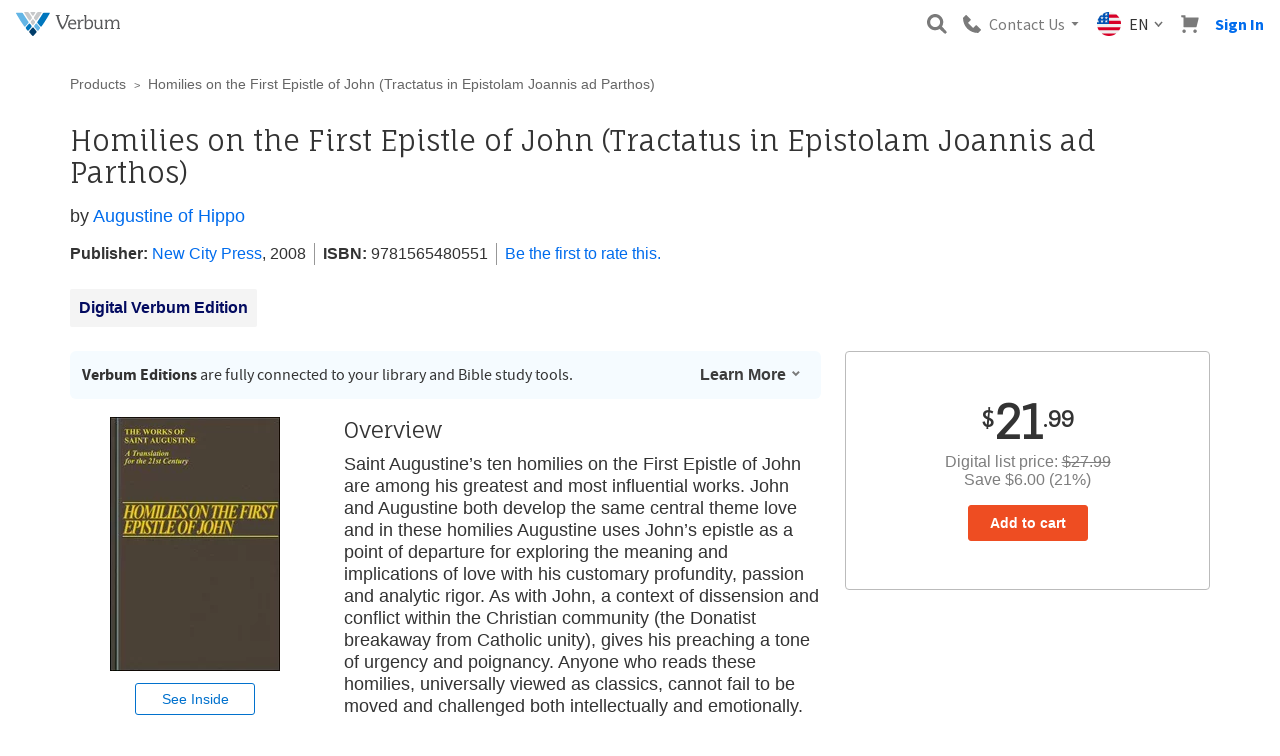

--- FILE ---
content_type: text/html; charset=utf-8
request_url: https://verbum.com/product/194065/homilies-on-the-first-epistle-of-john
body_size: 48505
content:


<!DOCTYPE html>

<html>
<head>
	<script type="text/javascript">window.didomiConfig = {};
(function(){(function(e,i,o){var n=document.createElement("link");n.rel="preconnect";n.as="script";var t=document.createElement("link");t.rel="dns-prefetch";t.as="script";var r=document.createElement("script");r.id="spcloader";r.type="text/javascript";r["async"]=true;r.charset="utf-8";window.didomiConfig=window.didomiConfig||{};window.didomiConfig.sdkPath=window.didomiConfig.sdkPath||o||"https://sdk.privacy-center.org/";const d=window.didomiConfig.sdkPath;var a=d+e+"/loader.js?target_type=notice&target="+i;if(window.didomiConfig&&window.didomiConfig.user){var c=window.didomiConfig.user;var s=c.country;var f=c.region;if(s){a=a+"&country="+s;if(f){a=a+"&region="+f}}}n.href=d;t.href=d;r.src=a;var m=document.getElementsByTagName("script")[0];m.parentNode.insertBefore(n,m);m.parentNode.insertBefore(t,m);m.parentNode.insertBefore(r,m)})("3c1fd068-8673-47f5-b665-efd9fe559be3","hMYgbVqL")})();</script>
    <title>



	Homilies on the First Epistle of John (Tractatus in Epistolam Joannis ad Parthos) - Verbum

    </title>
    <meta name="viewport" content="width=device-width, initial-scale=1">
    <link rel="preconnect" href="https://fonts.gstatic.com" crossorigin>

<link rel="apple-touch-icon" sizes="180x180" href="https://files.logoscdn.com/v1/files/11034423/content.png?signature=ZjNIjLmME6C8_f5zXelKFqcxEDM">
<link rel="icon" type="image/png" sizes="32x32" href="https://files.logoscdn.com/v1/files/11034428/content.png?signature=CjIf0_JzDLvSUBNZdSIExJM5i3o">
<link rel="icon" type="image/png" sizes="16x16" href="https://files.logoscdn.com/v1/files/11034452/content.png?signature=EBR45nozDyei8PJEIiy0fUwjD2o">
<link rel="mask-icon" href="https://files.logoscdn.com/v1/files/11034465/content.svg?signature=9jBrfyZebnxABQuqgYYf7xmrHvQ" color="#5bbad5">
<link rel="shortcut icon" href="https://files.logoscdn.com/v1/files/11034471/content.ico?signature=iTVte5Wnqg--_sTi_FNufI0fB_w">
<meta name="theme-color" content="#ffffff">

    
    
	
		<link href="/styles/product-details-skeletor.css" rel="stylesheet" type="text/css" />
	
	<link data-testid="stylesheet-link" href="https://sites-assets.faithlifecdn.com/sites/95ea6ca0-2371-11e6-8e40-5727bd3f0351/themes/40ec4ab2-2370-11e6-8e40-5727bd3f0351/vendor.8DE5A05F9392FC0.min.css?cb=76CBE781765657BC&amp;ssi=0" rel="stylesheet">

	<link rel="stylesheet" href="https://stackpath.bootstrapcdn.com/bootstrap/3.4.1/css/bootstrap.min.css" integrity="sha384-HSMxcRTRxnN+Bdg0JdbxYKrThecOKuH5zCYotlSAcp1+c8xmyTe9GYg1l9a69psu" crossorigin="anonymous">

<link rel="shortcut icon" href="https://files.logoscdn.com/v1/files/8329502/content.ico?signature=vbzkqaJmf4cMvPHjsmPXACOIP8U" /><link href="https://fonts.googleapis.com/css?family=Fauna+One" rel="stylesheet"><script src="https://cdn.optimizely.com/js/22386060085.js"></script>
	<link data-testid="stylesheet-link" href="https://sites-assets.faithlifecdn.com/sites/95ea6ca0-2371-11e6-8e40-5727bd3f0351/themes/40ec4ab2-2370-11e6-8e40-5727bd3f0351/main.8DE5A05F9392FC0.min.css?cb=76CBE781765657BC&amp;ssi=0" rel="stylesheet">


    

    

        <script type="text/javascript">
				Modernizr = {};
				var clientIp = '3.139.83.11';

				!function(a,b,c,d,e,f,g,h){a.RaygunObject=e,a[e]=a[e]||function(){
					(a[e].o=a[e].o||[]).push(arguments)},f=b.createElement(c),f.setAttribute('crossorigin', 'anonymous'),g=b.getElementsByTagName(c)[0],
				f.async=1,f.src=d,g.parentNode.insertBefore(f,g),h=a.onerror,a.onerror=function(b,c,d,f,g){
					h&&h(b,c,d,f,g),g||(g=new Error(b)),a[e].q=a[e].q||[],a[e].q.push({
						e:g})}}(window,document,"script","https://sites-assets.faithlifecdn.com/script/cdn/raygun.min.js?cb=76CBE781765657BC&ssi=0","rg4js");

				rg4js('apiKey', '4wGIlUBG5xnbU6oBRhYv6A==');
				rg4js('options', {
					disablePulse: true,
					ignore3rdPartyErrors: true,
					ignoreAjaxAbort: true,
					ignoreAjaxError: true
				});
				rg4js('withCustomData', { clientIp });
				rg4js('enableCrashReporting', true);
				rg4js('onBeforeSend', function (payload) {
					var error = coalesce(payload, 'Details', 'Error');

					var message = coalesce(error, 'Message');
					if (typeof message === 'string' && message.startsWith('Script error'))
						return false;

					var stackTrace = coalesce(error, 'StackTrace');

					var fileName = coalesce(stackTrace, 0, 'FileName');
					if (typeof fileName === 'string' && fileName.startsWith('webkit-masked-url'))
						return false;

					if (stackTrace && stackTrace.find(s => s.FileName && s.FileName.includes("googletagmanager.com/gtm.js")))
						return false;

					if (!globalThis)
						return false;

					return payload;

					function coalesce(source) {
						var coalesced = source;
						for (var i = 1; i < arguments.length; i++)
							if (coalesced)
								coalesced = coalesced[arguments[i]];

						return coalesced;
					}
				});
			</script>

    
<script>
	dataLayer = [];
	dataLayer.push({"isSignedIn":false,"leadId":""});
</script>






<script>
	window['optimizely'] = window['optimizely'] || [];
		
			window['optimizely'].push({
				type: "user",
				attributes: {
					userState: 'NSI',
					isUserLogos10Owner: false,
				}
			});
			window.userState = 'NSI';
			window.isUserLogos10Owner = false;
		

	window.userSegments = {};
</script>


    
    
	
<script>


	window['optimizely'] = window['optimizely'] || [];
	window['optimizely'].push({
		type: "user",
		attributes: {
			extendedPriceGreaterThan500: "false",
			extendedPriceGreaterThan100: "false",
		}
	});
	window.pdpExtendedPrice = 21.99;
</script>

<script>
	window['optimizely'] = window['optimizely'] || [];
	window['optimizely'].push({
		type: "user",
		attributes: {
			pdpDisplayTemplate: "singleVolume"
		}
	});

	window.pdpDisplayTemplate = "singleVolume";
</script>



<!-- Google Tag Manager -->
<script>(function(w,d,s,l,i){w[l]=w[l]||[];w[l].push({'gtm.start':
new Date().getTime(),event:'gtm.js'});var f=d.getElementsByTagName(s)[0],
j=d.createElement(s),dl=l!='dataLayer'?'&l='+l:'';j.async=true;j.src=
'https://www.googletagmanager.com/gtm.js?id='+i+dl;f.parentNode.insertBefore(j,f);
})(window,document,'script','dataLayer','GTM-MWKBW9');</script>
<!-- End Google Tag Manager -->
    
	
		<script>
			dataLayer.push({"event":"view_item","ecommerce":{"currency":"USD","value":21.99,"items":[{"item_id":"194065","item_name":"Homilies on the First Epistle of John (Tractatus in Epistolam Joannis ad Parthos)","index":0,"price":21.99,"quantity":1}]}});
		</script>
	<script async='async' src='https://www.googletagservices.com/tag/js/gpt.js'></script>
	<script>
		var googletag = googletag || {};
		googletag.cmd = googletag.cmd || [];
	</script>



    <script>
			if (window.Cypress) {
				window.__REACT_DEVTOOLS_GLOBAL_HOOK__ = window.parent.__REACT_DEVTOOLS_GLOBAL_HOOK__;
			}

			window.CDNBaseAssetsUri = "https://sites-assets.faithlifecdn.com";
		</script>
    <link href="https://sites-assets.faithlifecdn.com/Themes/faithlife-ecommerce/dist/styles/site-e493a3db.css?ssi=0" rel="stylesheet">
    <link data-chunk="product-details-page" rel="preload" as="style" href="https://sites-assets.faithlifecdn.com/Themes/faithlife-ecommerce/dist/scripts/../styles/product-details-page-99b25bdd.css?ssi=0" nonce="" crossorigin="anonymous">
<link data-chunk="product-details-page" rel="preload" as="style" href="https://sites-assets.faithlifecdn.com/Themes/faithlife-ecommerce/dist/scripts/../styles/3541-5ea1794e.css?ssi=0" nonce="" crossorigin="anonymous">
<link data-chunk="site" rel="preload" as="style" href="https://sites-assets.faithlifecdn.com/Themes/faithlife-ecommerce/dist/scripts/../styles/site-e493a3db.css?ssi=0" nonce="" crossorigin="anonymous">
<link data-chunk="site" rel="preload" as="script" href="https://sites-assets.faithlifecdn.com/Themes/faithlife-ecommerce/dist/scripts/vendor.eb0c442f85863ec9a559.js?ssi=0" nonce="" crossorigin="anonymous">
<link data-chunk="site" rel="preload" as="script" href="https://sites-assets.faithlifecdn.com/Themes/faithlife-ecommerce/dist/scripts/site.16875358ca49c17f80e2.js?ssi=0" nonce="" crossorigin="anonymous">
<link data-chunk="product-details-page" rel="preload" as="script" href="https://sites-assets.faithlifecdn.com/Themes/faithlife-ecommerce/dist/scripts/8172.b8ac97fcbd2489b6542a.js?ssi=0" nonce="" crossorigin="anonymous">
<link data-chunk="product-details-page" rel="preload" as="script" href="https://sites-assets.faithlifecdn.com/Themes/faithlife-ecommerce/dist/scripts/7964.60a239e3970258952c11.js?ssi=0" nonce="" crossorigin="anonymous">
<link data-chunk="product-details-page" rel="preload" as="script" href="https://sites-assets.faithlifecdn.com/Themes/faithlife-ecommerce/dist/scripts/7802.f8fcfb7f9608ff59a5be.js?ssi=0" nonce="" crossorigin="anonymous">
<link data-chunk="product-details-page" rel="preload" as="script" href="https://sites-assets.faithlifecdn.com/Themes/faithlife-ecommerce/dist/scripts/7992.195620eb406bf0749349.js?ssi=0" nonce="" crossorigin="anonymous">
<link data-chunk="product-details-page" rel="preload" as="script" href="https://sites-assets.faithlifecdn.com/Themes/faithlife-ecommerce/dist/scripts/7636.93ce942a12320c5405db.js?ssi=0" nonce="" crossorigin="anonymous">
<link data-chunk="product-details-page" rel="preload" as="script" href="https://sites-assets.faithlifecdn.com/Themes/faithlife-ecommerce/dist/scripts/3541.36e9cb9e2436724be613.js?ssi=0" nonce="" crossorigin="anonymous">
<link data-chunk="product-details-page" rel="preload" as="script" href="https://sites-assets.faithlifecdn.com/Themes/faithlife-ecommerce/dist/scripts/product-details-page.36fad59b952bd1ec1cd5.js?ssi=0" nonce="" crossorigin="anonymous">
<link data-chunk="site" rel="stylesheet" href="https://sites-assets.faithlifecdn.com/Themes/faithlife-ecommerce/dist/scripts/../styles/site-e493a3db.css?ssi=0" nonce="" crossorigin="anonymous">
<link data-chunk="product-details-page" rel="stylesheet" href="https://sites-assets.faithlifecdn.com/Themes/faithlife-ecommerce/dist/scripts/../styles/3541-5ea1794e.css?ssi=0" nonce="" crossorigin="anonymous">
<link data-chunk="product-details-page" rel="stylesheet" href="https://sites-assets.faithlifecdn.com/Themes/faithlife-ecommerce/dist/scripts/../styles/product-details-page-99b25bdd.css?ssi=0" nonce="" crossorigin="anonymous">

    

	<link rel="image_src" href="https://files.logoscdn.com/v1/assets/15743554/optimized" />
<link rel="canonical" href="https://verbum.com/product/194065/homilies-on-the-first-epistle-of-john" />
<meta name="description" content="Saint Augustine’s ten homilies on the First Epistle of John are among his greatest and most influential works. John and Augustine both develop the same central theme love and in these homilies Augustine uses John’s epistle as a point of departure for exploring the meaning and implications of love with his customary profundity, passion and analytic rigor. As with John, a context of dissension and conflict within the Christian community (the Donatist breakaway from Catholic unity), gives his preac..." />
<meta name="title" content="Homilies on the First Epistle of John (Tractatus in Epistolam Joannis ad Parthos)" />
<meta itemprop="description" content="Saint Augustine’s ten homilies on the First Epistle of John are among his greatest and most influential works. John and Augustine both develop the same central theme love and in these homilies Augustine uses John’s epistle as a point of departure for exploring the meaning and implications of love with his customary profundity, passion and analytic rigor. As with John, a context of dissension and conflict within the Christian community (the Donatist breakaway from Catholic unity), gives his preac..." />
<meta itemprop="name" content="Homilies on the First Epistle of John (Tractatus in Epistolam Joannis ad Parthos)" />
<meta property="og:image" content="https://files.logoscdn.com/v1/assets/15743554/optimized" />
<meta property="og:url" content="https://verbum.com/product/194065/homilies-on-the-first-epistle-of-john" />
<meta property="og:title" content="Homilies on the First Epistle of John (Tractatus in Epistolam Joannis ad Parthos)" />
<meta property="og:description" content="Saint Augustine’s ten homilies on the First Epistle of John are among his greatest and most influential works. John and Augustine both develop the same central theme love and in these homilies Augustine uses John’s epistle as a point of departure for exploring the meaning and implications of love with his customary profundity, passion and analytic rigor. As with John, a context of dissension and conflict within the Christian community (the Donatist breakaway from Catholic unity), gives his preac..." />
<meta name="twitter:card" content="summary" />
<meta name="twitter:site" content="@Faithlife" />
<meta name="twitter:title" content="Homilies on the First Epistle of John (Tractatus in Epistolam Joannis ad Parthos)" />
<meta name="twitter:description" content="Saint Augustine’s ten homilies on the First Epistle of John are among his greatest and most influential works. John and Augustine both develop the same central theme love and in these homilies Augustine uses John’s epistle as a point of departure for exploring the meaning and implications of love with his customary profundity, passion and analytic rigor. As with John, a context of dissension and conflict within the Christian community (the Donatist breakaway from Catholic unity), gives his preac..." />
<meta name="twitter:image:src" content="https://files.logoscdn.com/v1/assets/15743554/optimized" />
<meta property="product:brand" content="Logos Bible Software" />
<meta property="og:price:amount" content="21.99" />
<meta property="og:price:currency" content="USD" />
<meta property="product:availability" content="in stock" />
<meta property="product:condition" content="new" />
<meta property="product:price:amount" content="21.99" />
<meta property="product:price:currency" content="USD" />
<meta property="product:retailer_item_id" content="198750" />


</head>
	<body class="ui3 no-js ">
		<script>
			window.loadableReadyCallbacks = [];
			window.browserGlobalsReadyCallbacks = [];
		</script>
		


		<div class="js-page-body page-body">
			<noscript>
				<p class="javascript-disabled-warning">In order to utilize all of the features of this web site, JavaScript must be enabled in your browser.</p>
			</noscript>

			<div class="js-site-container-overlay site-container--overlay hidden">
				<div class="js-working-spinner working-spinner hidden">
					<div class="rect1"></div>
					<div class="rect2"></div>
					<div class="rect3"></div>
					<div class="rect4"></div>
					<div class="rect5"></div>
				</div>
			</div>

<style data-styled="true" data-styled-version="5.3.11">.iVCtRu{box-sizing:border-box;min-width:0;display:none;}/*!sc*/
data-styled.g1[id="Box-sc-ts63nw-0"]{content:"iVCtRu,"}/*!sc*/
.cFTynB{display:-webkit-inline-box;display:-webkit-inline-flex;display:-ms-inline-flexbox;display:inline-flex;-webkit-align-items:baseline;-webkit-box-align:baseline;-ms-flex-align:baseline;align-items:baseline;color:var(--text-default);font-size:16px;line-height:22px;font-size:16px;line-height:16px;}/*!sc*/
.ghRjaV{display:-webkit-inline-box;display:-webkit-inline-flex;display:-ms-inline-flexbox;display:inline-flex;-webkit-align-items:baseline;-webkit-box-align:baseline;-ms-flex-align:baseline;align-items:baseline;color:var(--text-default);font-size:16px;line-height:22px;font-size:18px;line-height:18px;}/*!sc*/
data-styled.g5[id="Text-sc-1kwz923-0"]{content:"cFTynB,ghRjaV,"}/*!sc*/
.jbFlMv{position:relative;box-sizing:border-box;font-family:inherit;background:transparent;border:none;padding:0;color:inherit;-webkit-text-decoration:none;text-decoration:none;box-shadow:none;white-space:nowrap;display:-webkit-inline-box;display:-webkit-inline-flex;display:-ms-inline-flexbox;display:inline-flex;-webkit-box-pack:center;-webkit-justify-content:center;-ms-flex-pack:center;justify-content:center;-webkit-align-items:center;-webkit-box-align:center;-ms-flex-align:center;align-items:center;outline:none;cursor:pointer;font-size:16px;line-height:16px;height:32px;padding-left:6px;padding-right:6px;border-radius:var(--btn-border-radius);color:var(--link);background-color:transparent;border:0;width:small;height:small;}/*!sc*/
.jbFlMv.focus-visible{border:1px solid #ebf7ff;box-shadow:0 0 0 2px #79cafb;}/*!sc*/
.jbFlMv::-moz-focus-inner{border:0;}/*!sc*/
.jbFlMv:disabled{pointer-events:none;}/*!sc*/
.jbFlMv > svg{margin-right:4px;}/*!sc*/
.jbFlMv:hover{color:var(--link-active);background-color:transparent;}/*!sc*/
.jbFlMv:active{color:var(--link-active);background-color:transparent;}/*!sc*/
.jbFlMv:disabled{color:var(--btn-disabled-color);background-color:transparent;}/*!sc*/
data-styled.g7[id="Button__ButtonCore-sc-1lgbbz6-0"]{content:"jbFlMv,"}/*!sc*/
.iOwItk{font-family:"Source Sans Pro",sans-serif;-webkit-letter-spacing:normal;-moz-letter-spacing:normal;-ms-letter-spacing:normal;letter-spacing:normal;line-height:20px;margin-left:16px;color:#7a7a7a;display:none;}/*!sc*/
@media screen and (min-width:992px){.iOwItk{position:relative;margin-left:0;}}/*!sc*/
@media screen and (min-width:992px){.iOwItk{display:block;}}/*!sc*/
data-styled.g123[id="sc-aXZVg"]{content:"iOwItk,"}/*!sc*/
.PJBYH{background-color:transparent;border:none;color:#7a7a7a;display:-webkit-box;display:-webkit-flex;display:-ms-flexbox;display:flex;-webkit-flex-direction:row;-ms-flex-direction:row;flex-direction:row;-webkit-align-items:center;-webkit-box-align:center;-ms-flex-align:center;align-items:center;padding:8px;cursor:pointer;}/*!sc*/
.PJBYH:focus{outline:none;}/*!sc*/
data-styled.g124[id="sc-gEvEer"]{content:"PJBYH,"}/*!sc*/
.cScAVT{font-family:"Source Sans Pro",sans-serif;-webkit-letter-spacing:normal;-moz-letter-spacing:normal;-ms-letter-spacing:normal;letter-spacing:normal;line-height:20px;color:var(--brand-blue);}/*!sc*/
@media screen and (min-width:992px){.cScAVT{display:none;}}/*!sc*/
data-styled.g125[id="sc-eqUAAy"]{content:"cScAVT,"}/*!sc*/
.kygKYx{font-family:"Source Sans Pro",sans-serif;-webkit-letter-spacing:normal;-moz-letter-spacing:normal;-ms-letter-spacing:normal;letter-spacing:normal;line-height:20px;margin-right:4px;display:none;}/*!sc*/
@media screen and (min-width:992px){.kygKYx{display:inherit;}}/*!sc*/
data-styled.g126[id="sc-fqkvVR"]{content:"kygKYx,"}/*!sc*/
.kMSjWi{width:20px;height:20px;margin-right:8px;}/*!sc*/
@media screen and (min-width:992px){.kMSjWi{width:24px;height:24px;}}/*!sc*/
data-styled.g130[id="sc-kAyceB"]{content:"kMSjWi,"}/*!sc*/
.kZFPxD{position:relative;}/*!sc*/
data-styled.g131[id="sc-imWYAI"]{content:"kZFPxD,"}/*!sc*/
.chrupK{font-family:"Source Sans Pro",sans-serif;-webkit-letter-spacing:normal;-moz-letter-spacing:normal;-ms-letter-spacing:normal;letter-spacing:normal;line-height:20px;color:#7a7a7a;display:none;}/*!sc*/
@media screen and (min-width:992px){.chrupK{display:block;}}/*!sc*/
data-styled.g137[id="sc-cwHptR"]{content:"chrupK,"}/*!sc*/
.eyeWMU{background-color:transparent;border:none;display:-webkit-box;display:-webkit-flex;display:-ms-flexbox;display:flex;-webkit-flex-direction:row;-ms-flex-direction:row;flex-direction:row;-webkit-align-items:center;-webkit-box-align:center;-ms-flex-align:center;align-items:center;padding:8px;cursor:pointer;}/*!sc*/
.eyeWMU:focus{outline:none;}/*!sc*/
data-styled.g138[id="sc-jEACwC"]{content:"eyeWMU,"}/*!sc*/
.dTGUng{width:18px;height:18px;margin-right:0;}/*!sc*/
@media screen and (min-width:992px){.dTGUng{margin-right:8px;}}/*!sc*/
data-styled.g139[id="sc-cPiKLX"]{content:"dTGUng,"}/*!sc*/
.fTQICf{margin-left:4px;display:none;}/*!sc*/
@media screen and (min-width:992px){.fTQICf{display:unset;}}/*!sc*/
data-styled.g140[id="sc-dLMFU"]{content:"fTQICf,"}/*!sc*/
.bexYvh{display:-webkit-box;display:-webkit-flex;display:-ms-flexbox;display:flex;-webkit-align-items:center;-webkit-box-align:center;-ms-flex-align:center;align-items:center;padding:8px;background:none;border:none;cursor:pointer;margin-left:auto;}/*!sc*/
data-styled.g147[id="sc-feUZmu"]{content:"bexYvh,"}/*!sc*/
.iCIaqE{display:block;}/*!sc*/
data-styled.g148[id="sc-fUnMCh"]{content:"iCIaqE,"}/*!sc*/
.eVbcEh{padding:12px 12px 12px 8px;margin-right:auto;}/*!sc*/
@media screen and (min-width:992px){.eVbcEh{margin-right:0;}}/*!sc*/
data-styled.g149[id="sc-hzhJZQ"]{content:"eVbcEh,"}/*!sc*/
.cWayWv{display:block;height:24px;}/*!sc*/
data-styled.g150[id="sc-fHjqPf"]{content:"cWayWv,"}/*!sc*/
.kxQNJc{font-family:"Source Sans Pro",sans-serif;-webkit-letter-spacing:normal;-moz-letter-spacing:normal;-ms-letter-spacing:normal;letter-spacing:normal;line-height:20px;height:32px;width:100%;margin:0;padding:8px 32px 8px 8px;border-radius:3px;border:1px solid #737373;background-color:white;-webkit-appearance:none;-moz-appearance:none;-webkit-appearance:none;-moz-appearance:none;appearance:none;width:100%;padding:4px;}/*!sc*/
.kxQNJc:focus{box-shadow:rgb(208,230,246) 0px 0px 0px 2px;border-color:rgb(39,142,212);outline:0px;}/*!sc*/
.kxQNJc::-webkit-input-placeholder{color:#737373;}/*!sc*/
.kxQNJc::-moz-placeholder{color:#737373;}/*!sc*/
.kxQNJc:-ms-input-placeholder{color:#737373;}/*!sc*/
.kxQNJc::placeholder{color:#737373;}/*!sc*/
data-styled.g151[id="sc-hmdomO"]{content:"kxQNJc,"}/*!sc*/
.htVzEe{position:relative;display:block;-webkit-box-flex:1;-webkit-flex-grow:1;-ms-flex-positive:1;flex-grow:1;margin:0 8px 0 auto;min-width:200px;padding:0 0 12px 8px;}/*!sc*/
data-styled.g152[id="sc-bXCLTC"]{content:"htVzEe,"}/*!sc*/
.kMpPdZ{position:relative;}/*!sc*/
data-styled.g153[id="sc-jsJBEP"]{content:"kMpPdZ,"}/*!sc*/
.kWGjwq{height:100%;position:absolute;right:0;padding:0 8px;background:none;border:none;cursor:pointer;display:none;}/*!sc*/
data-styled.g154[id="sc-eeDRCY"]{content:"kWGjwq,"}/*!sc*/
.gZPror{display:block;}/*!sc*/
data-styled.g155[id="sc-koXPp"]{content:"gZPror,"}/*!sc*/
.gtUjXQ{position:relative;padding:8px;margin-left:0;background:none;border:none;}/*!sc*/
data-styled.g168[id="sc-kdBSHD"]{content:"gtUjXQ,"}/*!sc*/
.cYKNbu{display:block;height:18px;width:18px;}/*!sc*/
data-styled.g169[id="sc-tagGq"]{content:"cYKNbu,"}/*!sc*/
.hMTsSk{padding:8px;background:none;border:none;cursor:pointer;}/*!sc*/
@media screen and (min-width:992px){.hMTsSk{display:none;}}/*!sc*/
data-styled.g180[id="sc-cfxfcM"]{content:"hMTsSk,"}/*!sc*/
.hxpsUm{display:block;}/*!sc*/
data-styled.g181[id="sc-gFAWRd"]{content:"hxpsUm,"}/*!sc*/
.eezUBQ{-webkit-transition-timing-function:ease-in-out;transition-timing-function:ease-in-out;-webkit-transition-duration:0.3s;transition-duration:0.3s;-webkit-transform-origin:center center;-ms-transform-origin:center center;transform-origin:center center;}/*!sc*/
data-styled.g182[id="sc-gmPhUn"]{content:"eezUBQ,"}/*!sc*/
.kPLDYe{-webkit-transition-timing-function:ease-in-out;transition-timing-function:ease-in-out;-webkit-transition-duration:0.3s;transition-duration:0.3s;}/*!sc*/
data-styled.g183[id="sc-hRJfrW"]{content:"kPLDYe,"}/*!sc*/
.bRZKdb{-webkit-transition-timing-function:ease-in-out;transition-timing-function:ease-in-out;-webkit-transition-duration:0.3s;transition-duration:0.3s;-webkit-transform-origin:center center;-ms-transform-origin:center center;transform-origin:center center;}/*!sc*/
data-styled.g184[id="sc-iHbSHJ"]{content:"bRZKdb,"}/*!sc*/
.RuVcZ{cursor:pointer;font-family:Source Sans Pro;font-size:16px;font-weight:bold;line-height:16px;text-align:center;-webkit-text-decoration:none;text-decoration:none;padding:0;margin:8px;}/*!sc*/
data-styled.g203[id="sc-jMakVo"]{content:"RuVcZ,"}/*!sc*/
.gFAbKr{position:relative;z-index:1003;background-color:var(--header-top-half-background,var(--shade0));box-shadow:0 1px 5px 0 rgba(110,131,183,0.2),0 3px 1px -2px rgba(110,131,183,0.12),0 2px 2px 0 rgba(110,131,183,0.14);min-height:51px;}/*!sc*/
@media screen and (min-width:992px){.gFAbKr{box-shadow:none;}}/*!sc*/
data-styled.g204[id="sc-iMTnTL"]{content:"gFAbKr,"}/*!sc*/
.hoEXrF{display:-webkit-box;display:-webkit-flex;display:-ms-flexbox;display:flex;max-width:1440px;margin:0 auto;position:relative;padding:0 8px;-webkit-box-pack:end;-webkit-justify-content:flex-end;-ms-flex-pack:end;justify-content:flex-end;-webkit-align-items:center;-webkit-box-align:center;-ms-flex-align:center;align-items:center;}/*!sc*/
data-styled.g205[id="sc-krNlru"]{content:"hoEXrF,"}/*!sc*/
</style><div id="react_0HNIQKJG9H4M8" class="universal-header-container"><div id="universal-header-upper-half" class="sc-iMTnTL gFAbKr"><div class="sc-krNlru hoEXrF"><a href="/" title="Verbum Catholic Software" class="sc-hzhJZQ eVbcEh"><img src="https://files.logoscdn.com/v1/files/53888767/assets/12370958/content.svg?signature=5roX0IS8Ja9Nyym9laXqQG30fRI" alt="Verbum Catholic Software" class="sc-fHjqPf cWayWv"/></a><button type="submit" data-testid="search-toggle" class="sc-feUZmu bexYvh"><svg width="20" height="20" viewBox="0 0 16 16" xmlns="http://www.w3.org/2000/svg" alt="Magnifying Glass" class="sc-fUnMCh iCIaqE"><path d="M11.938 10.062 12 10l4 4.5-1.5 1.5-4.5-4 .062-.062a6.5 6.5 0 1 1 1.876-1.876ZM6.5 10.5a4 4 0 1 0 0-8 4 4 0 0 0 0 8Z" fill="#7A7A7A" fill-rule="evenodd"></path></svg></button><div class="sc-imWYAI kZFPxD"><button class="sc-jEACwC eyeWMU"><svg width="14" height="14" viewBox="0 0 14 14" xmlns="http://www.w3.org/2000/svg" alt="Phone" class="sc-cPiKLX dTGUng"><path d="m9.917 8.091-2.004 2.005-4.009-4.009L5.91 4.083a.608.608 0 0 0 0-.861L2.865.178a.608.608 0 0 0-.86 0L0 2.183C0 8.919 5.08 14 11.817 14l2.005-2.004a.608.608 0 0 0 0-.861L10.778 8.09a.61.61 0 0 0-.86 0Z" fill="#7A7A7A" fill-rule="evenodd"></path></svg><div class="Text-sc-1kwz923-0 sc-cwHptR cFTynB chrupK">Contact Us</div><svg width="12" height="12" viewBox="0 0 12 12" xmlns="http://www.w3.org/2000/svg" class="sc-dLMFU fTQICf"><path d="M6 8 2.5 4h7z" fill="#7A7A7A" fill-rule="evenodd"></path></svg></button></div><div class="Text-sc-1kwz923-0 sc-aXZVg ghRjaV iOwItk"><button class="sc-gEvEer PJBYH"><div class="sc-kAyceB kMSjWi"><svg xmlns="http://www.w3.org/2000/svg" viewBox="0 0 512 512" style="enable-background:new 0 0 512 512" xml:space="preserve"><circle style="fill:#f0f0f0" cx="256" cy="256" r="256"></circle><path style="fill:#d80027" d="M244.87 256H512c0-23.106-3.08-45.49-8.819-66.783H244.87V256zM244.87 122.435h229.556a257.35 257.35 0 0 0-59.07-66.783H244.87v66.783zM256 512c60.249 0 115.626-20.824 159.356-55.652H96.644C140.374 491.176 195.751 512 256 512zM37.574 389.565h436.852a254.474 254.474 0 0 0 28.755-66.783H8.819a254.474 254.474 0 0 0 28.755 66.783z"></path><path style="fill:#0052b4" d="M118.584 39.978h23.329l-21.7 15.765 8.289 25.509-21.699-15.765-21.699 15.765 7.16-22.037a257.407 257.407 0 0 0-49.652 55.337h7.475l-13.813 10.035a255.58 255.58 0 0 0-6.194 10.938l6.596 20.301-12.306-8.941a253.567 253.567 0 0 0-8.372 19.873l7.267 22.368h26.822l-21.7 15.765 8.289 25.509-21.699-15.765-12.998 9.444A258.468 258.468 0 0 0 0 256h256V0c-50.572 0-97.715 14.67-137.416 39.978zm9.918 190.422-21.699-15.765L85.104 230.4l8.289-25.509-21.7-15.765h26.822l8.288-25.509 8.288 25.509h26.822l-21.7 15.765 8.289 25.509zm-8.289-100.083 8.289 25.509-21.699-15.765-21.699 15.765 8.289-25.509-21.7-15.765h26.822l8.288-25.509 8.288 25.509h26.822l-21.7 15.765zM220.328 230.4l-21.699-15.765L176.93 230.4l8.289-25.509-21.7-15.765h26.822l8.288-25.509 8.288 25.509h26.822l-21.7 15.765 8.289 25.509zm-8.289-100.083 8.289 25.509-21.699-15.765-21.699 15.765 8.289-25.509-21.7-15.765h26.822l8.288-25.509 8.288 25.509h26.822l-21.7 15.765zm0-74.574 8.289 25.509-21.699-15.765-21.699 15.765 8.289-25.509-21.7-15.765h26.822l8.288-25.509 8.288 25.509h26.822l-21.7 15.765z"></path></svg></div><span class="Text-sc-1kwz923-0 sc-eqUAAy cFTynB cScAVT"></span><span class="Text-sc-1kwz923-0 sc-fqkvVR cFTynB kygKYx">EN</span><svg width="12" height="12" viewBox="0 0 12 12" xmlns="http://www.w3.org/2000/svg"><path d="M9 4 5.5 8 2 4.022" stroke-width="1.5" stroke="#6C6C6C" fill="none" fill-rule="evenodd"></path></svg></button></div><a href="/cart" class="sc-kdBSHD gtUjXQ"><svg width="21" height="21" viewBox="0 0 21 21" xmlns="http://www.w3.org/2000/svg" alt="Cart" class="sc-tagGq cYKNbu"><path d="M16.397 16.889c1.14 0 2.064.915 2.064 2.044 0 1.13-.924 2.045-2.064 2.045a2.054 2.054 0 0 1-2.064-2.045c0-1.129.924-2.044 2.064-2.044Zm-12.777 0c1.14 0 2.064.915 2.064 2.044 0 1.13-.924 2.045-2.064 2.045a2.054 2.054 0 0 1-2.064-2.045c0-1.129.924-2.044 2.064-2.044ZM4.389.278a1 1 0 0 1 1 1v1.555h14.245a1 1 0 0 1 .969 1.247l-2.422 9.5a1 1 0 0 1-.969.753H3.833a1 1 0 0 1-1-1v-10.5l-.106-.021a1.01 1.01 0 0 0-.114-.01L.278 2.725V.278h4.11Z" fill="#7A7A7A" fill-rule="evenodd"></path></svg></a><a href="/signin?returnUrl=%2Fproduct%2F194065%2Fhomilies-on-the-first-epistle-of-john" data-testid="sign-in-button" rel="nofollow" class="Button__ButtonCore-sc-1lgbbz6-0 jbFlMv sc-jMakVo RuVcZ">Sign In</a><button data-testid="header-hamburger-menu-button" class="sc-cfxfcM hMTsSk"><svg xmlns="http://www.w3.org/2000/svg" width="20px" height="17px" viewBox="0 0 20 16" version="1.1" class="sc-gFAWRd hxpsUm"><g id="Icons_V2" stroke="none" stroke-width="1" fill="none" fill-rule="evenodd"><g id="Hamburger" stroke-linecap="round" stroke="#666666" stroke-width="2"><g transform="translate(1.000000, 1.000000)"><path d="M18,1 L0,1" class="sc-gmPhUn eezUBQ"></path><path d="M18,7 L0,7" class="sc-hRJfrW kPLDYe"></path><path d="M18,13 L0,13" class="sc-iHbSHJ bRZKdb"></path></g></g></g></svg></button></div><div></div><div display="none" height="" class="Box-sc-ts63nw-0 component___StyledBox-sc-1esfjj-0 iVCtRu"><div class="sc-bXCLTC htVzEe"><form action="/search" method="GET" class="sc-jsJBEP kMpPdZ"><input type="search" name="query" placeholder="Search by keyword, title, author, ISBN, etc." maxLength="100" autoComplete="off" autoCorrect="off" autoCapitalize="off" value="" data-testid="search-bar" class="Text-sc-1kwz923-0 sc-hmdomO cFTynB kxQNJc"/><button type="submit" data-testid="search-submit" class="sc-eeDRCY kWGjwq"><svg width="16" height="16" viewBox="0 0 16 16" xmlns="http://www.w3.org/2000/svg" alt="Search" class="sc-koXPp gZPror"><path d="M11.938 10.062 12 10l4 4.5-1.5 1.5-4.5-4 .062-.062a6.5 6.5 0 1 1 1.876-1.876ZM6.5 10.5a4 4 0 1 0 0-8 4 4 0 0 0 0 8Z" fill="#7A7A7A" fill-rule="evenodd"></path></svg></button></form></div></div></div><div id="universal-header-lower-half"></div></div>

	<div class="lazy" data-url="/sitenotifications"></div>




<div class="core-notifications-container">
	<div class="js-notifications page-notifications hidden" data-bind="visible: notifications().length">
		<div data-bind="foreach: notifications">
			<div data-bind="attr: { class: className }">
				<div data-bind="attr: { class: 'notification notification--' + severity }">
					<p class="ui3" data-bind="text: message"></p>
				</div>
			</div>
		</div>
	</div>
</div>


			<div class="js-site-container site-container">
				





<div id="js-anti-forgery-token-container">
	<input name="__RequestVerificationToken" type="hidden" value="nMfqD8t0jyxs5odU8_vvOMuATxgIPBhFR5iTu-iEGEbBP_DFURd28x0U_hxQa7MvVLaoatn8udbSdkJEcuGA9k0jq_E1" />
</div>









<style data-styled="true" data-styled-version="5.3.11">.cAhgCH{box-sizing:border-box;min-width:0;}/*!sc*/
data-styled.g1[id="Box-sc-ts63nw-0"]{content:"cAhgCH,"}/*!sc*/
.onqal{position:relative;box-sizing:border-box;font-family:inherit;background:transparent;border:none;padding:0;color:inherit;-webkit-text-decoration:none;text-decoration:none;box-shadow:none;white-space:nowrap;display:-webkit-inline-box;display:-webkit-inline-flex;display:-ms-inline-flexbox;display:inline-flex;-webkit-box-pack:center;-webkit-justify-content:center;-ms-flex-pack:center;justify-content:center;-webkit-align-items:center;-webkit-box-align:center;-ms-flex-align:center;align-items:center;outline:none;cursor:pointer;font-size:16px;line-height:16px;height:32px;padding-left:6px;padding-right:6px;border-radius:3px;border:1px solid;color:#3d3d3d;background-color:transparent;border-color:transparent;width:small;height:small;}/*!sc*/
.onqal.focus-visible{border:1px solid #ebf7ff;box-shadow:0 0 0 2px #79cafb;}/*!sc*/
.onqal::-moz-focus-inner{border:0;}/*!sc*/
.onqal:disabled{pointer-events:none;}/*!sc*/
.onqal > svg{margin-right:4px;}/*!sc*/
.onqal:hover{color:#1e91d6;}/*!sc*/
.onqal:active,.onqal.active{color:#015d95;}/*!sc*/
.onqal:disabled{color:#d5ecfc;background-color:transparent;}/*!sc*/
.hijLmG{position:relative;box-sizing:border-box;font-family:inherit;background:transparent;border:none;padding:0;color:inherit;-webkit-text-decoration:none;text-decoration:none;box-shadow:none;white-space:nowrap;display:-webkit-inline-box;display:-webkit-inline-flex;display:-ms-inline-flexbox;display:inline-flex;-webkit-box-pack:center;-webkit-justify-content:center;-ms-flex-pack:center;justify-content:center;-webkit-align-items:center;-webkit-box-align:center;-ms-flex-align:center;align-items:center;outline:none;cursor:pointer;font-size:16px;line-height:16px;height:32px;padding-left:6px;padding-right:6px;border-radius:3px;border:1px solid;color:#3d3d3d;background-color:transparent;border-color:transparent;font-size:12px;line-height:12px;padding:4px;width:small;height:small;}/*!sc*/
.hijLmG.focus-visible{border:1px solid #ebf7ff;box-shadow:0 0 0 2px #79cafb;}/*!sc*/
.hijLmG::-moz-focus-inner{border:0;}/*!sc*/
.hijLmG:disabled{pointer-events:none;}/*!sc*/
.hijLmG > svg{margin-right:4px;}/*!sc*/
.hijLmG:hover{color:#1e91d6;}/*!sc*/
.hijLmG:active,.hijLmG.active{color:#015d95;}/*!sc*/
.hijLmG:disabled{color:#d5ecfc;background-color:transparent;}/*!sc*/
.gclxLR{position:relative;box-sizing:border-box;font-family:inherit;background:transparent;border:none;padding:0;color:inherit;-webkit-text-decoration:none;text-decoration:none;box-shadow:none;white-space:nowrap;display:-webkit-inline-box;display:-webkit-inline-flex;display:-ms-inline-flexbox;display:inline-flex;-webkit-box-pack:center;-webkit-justify-content:center;-ms-flex-pack:center;justify-content:center;-webkit-align-items:center;-webkit-box-align:center;-ms-flex-align:center;align-items:center;outline:none;cursor:pointer;font-size:16px;line-height:16px;height:32px;padding-left:6px;padding-right:6px;border-radius:3px;border:1px solid;color:#1e91d6;background-color:#ffffff;border-color:#1e91d6;width:small;height:small;}/*!sc*/
.gclxLR.focus-visible{border:1px solid #ebf7ff;box-shadow:0 0 0 2px #79cafb;}/*!sc*/
.gclxLR::-moz-focus-inner{border:0;}/*!sc*/
.gclxLR:disabled{pointer-events:none;}/*!sc*/
.gclxLR > svg{margin-right:4px;}/*!sc*/
.gclxLR:hover{color:#ffffff;background-color:#1e91d6;}/*!sc*/
.gclxLR:active{color:#ffffff;background-color:#015d95;border-color:#015d95;}/*!sc*/
.gclxLR:disabled{color:#d5ecfc;border-color:#d5ecfc;background-color:#ffffff;}/*!sc*/
.jCxACa{position:relative;box-sizing:border-box;font-family:inherit;background:transparent;border:none;padding:0;color:inherit;-webkit-text-decoration:none;text-decoration:none;box-shadow:none;white-space:nowrap;display:-webkit-inline-box;display:-webkit-inline-flex;display:-ms-inline-flexbox;display:inline-flex;-webkit-box-pack:center;-webkit-justify-content:center;-ms-flex-pack:center;justify-content:center;-webkit-align-items:center;-webkit-box-align:center;-ms-flex-align:center;align-items:center;outline:none;cursor:pointer;font-size:16px;line-height:16px;height:32px;padding-left:6px;padding-right:6px;border-radius:3px;color:#ffffff;background-color:#1e91d6;border:1px solid;border-color:#1e91d6;width:small;height:small;}/*!sc*/
.jCxACa.focus-visible{border:1px solid #ebf7ff;box-shadow:0 0 0 2px #79cafb;}/*!sc*/
.jCxACa::-moz-focus-inner{border:0;}/*!sc*/
.jCxACa:disabled{pointer-events:none;}/*!sc*/
.jCxACa > svg{margin-right:4px;}/*!sc*/
.jCxACa:hover{color:#ffffff;background-color:#0174b9;border-color:#0174b9;}/*!sc*/
.jCxACa:active{background-color:#015d95;border-color:#015d95;}/*!sc*/
.jCxACa:disabled{color:#ffffff;background-color:#d5ecfc;border-color:#d5ecfc;}/*!sc*/
data-styled.g7[id="Button__ButtonCore-sc-1lgbbz6-0"]{content:"onqal,hijLmG,gclxLR,jCxACa,"}/*!sc*/
</style><div id="react_0HNIQKJG9H4M7"><div data-testid="product-details-container" class="core-container index--productDetailsContainer--uv0GS"><div class="index--breadCrumb--mRoiT no-reftag index--breadcrumb--7YoCH"><a href="/search" class="index--breadcrumbLink--4aC9M">Products</a><span class="index--breadcrumbSeparator--jOfpV ui5">&gt;</span><span class="index--breadcrumbName--81GYm">Homilies on the First Epistle of John (Tractatus in Epistolam Joannis ad Parthos)</span></div><h1 class="index--productNameLong--Uoxg6 h2 index--productName--h3x+i" data-testid="product-title">Homilies on the First Epistle of John (Tractatus in Epistolam Joannis ad Parthos)</h1><div class="no-reftag"><div class="index--listContainer--geHlA index--authors--SVlym ui1"><div>by <span><a href="/authors/1021">Augustine of Hippo</a></span></div></div><div class="index--secondaryBibliographicDetails--pEItk"><div class="index--wrappableDetails--eJD1M ui2"><div class="index--publishersSection--x92Uz index--bibliographicSection--u5LEn"><span class="index--bibliographicLabel--dMo5I">Publisher: </span><div class="index--listContainer--geHlA index--publishersContainer--6kg73"><div><span><a href="/search?filters=publisher-5166_Publisher">New City Press</a></span></div><span>, 2008</span></div></div><div class="index--bibliographicSection--u5LEn"><span class="index--bibliographicLabel--dMo5I">ISBN: </span>9781565480551</div><div class="index--bibliographicSection--u5LEn"><div class="index--ratingsContainer--ihV8y "><a href="#Reviews">Be the first to rate this.</a></div></div></div></div></div><div class="index--configurePricingSection--Wy54D"><span class="ui1"></span><div class="index--purchaseSkusRadio--XLXEa"><div class="index--radioButtonSingleFormat--k88bf index--radioButton--zDk9f"><div class="index--radioButtonLabel--LasCA"><p class="index--radioButtonLabelFormat--mYu3u">Digital Verbum Edition</p></div></div></div></div><div class="index--contentContainer--yXGbt"><div class="index--mainContent--YLR9T"><div class="index--resourceFormatCalloutContainer---KzY-"><div class="index--callout--KhFFA index--logosEdition--HqfNA index--collapsed--aLWjt"><span><span class="index--summary--LWrKB b2"><div><strong>Verbum Editions</strong> are fully connected to your library and Bible study tools.</div></span></span><button class="Button__ButtonCore-sc-1lgbbz6-0 onqal index--button--+vKPn">Learn More<span class="index--icon--u4pgQ"><svg width="12" height="12" viewBox="0 0 12 12"><path fill="#7A7A7A" fill-rule="evenodd" d="M3.296 3l2.593 2.593L8.482 3l1.296 1.296-3.889 3.889L2 4.296z"></path></svg></span></button></div></div><div class="index--imageContainer--kgMlR"><img src="https://files.logoscdn.com/v1/assets/15743554/optimized?w=250&amp;m=limit" alt="" srcSet="https://files.logoscdn.com/v1/assets/15743554/optimized?w=180&amp;m=limit&amp;h=182 180w,https://files.logoscdn.com/v1/assets/15743554/optimized?w=250&amp;m=limit&amp;h=254 250w,https://files.logoscdn.com/v1/assets/15743554/optimized?w=375&amp;m=limit&amp;h=381 375w,https://files.logoscdn.com/v1/assets/15743554/optimized?w=500&amp;m=limit&amp;h=508 500w" sizes="(max-width: 991px) 180px,250px" width="250" height="254" class="index--productImage--V0jSW"/><div class="index--seeInside--YQPQL"><div class="index--container--vULrM"><a class="btn btn-see-inside button-xs btn-secondary-inverted" data-toggle="modal" data-target="#see-inside-modal">See Inside</a><div class="index--modal--DjXGL" id="see-inside-modal" role="dialog" data-backdrop="true" data-keyboard="true"><div class="index--modal-dialog--qrjSV"><div class="index--modal-content--RB4J6" role="document"><div class="index--modal-header--gw9dN"><button type="button" class="index--close-button--nJ2RI" data-dismiss="modal" aria-label="Close"><div class="index--close-icon--6WVj8 sprite-global sprite-global-tooltipClose" aria-hidden="true"></div></button></div><div class="index--modal-body--Gyv2W"><iframe title="See Inside Modal" src="https://biblia.com/api/plugins/embeddedpreview?resourceName=LLS:AGSTNHMLS83JN1&amp;layout=minimal&amp;historybuttons=false&amp;navigationbox=false&amp;sharebutton=false" frameBorder="0"></iframe></div></div></div></div></div></div></div><div class="index--mobileSidebarContainer--bJlXs"><div class="no-reftag"><div class="index--pricingSection--eArUW"><h3 class="index--price--lAlmq"><span class="index--displayPriceSmall--r+vrc">$</span><span class="index--displayPriceLarge--sMu2k">21</span><span class="index--displayPriceSmall--r+vrc">.99</span></h3><div class="index--priceAnchor--n0ldB"><div>Digital list price: <span class="index--struckThroughPrice--TmTOR">$27.99</span></div><div class="">Save $6.00 (21%)</div></div><div></div><div class="index--cartButtons--qNuFN"><div class="index--container--Mm7qM"><button id="add-to-mini-cart-button" class="index--addToMiniCartButton--iEf2+ index--addToCartButton--rEQKk btn btn-primary index--cartButton---Jpye index--button--Cqlbo">Add to cart</button></div><a id="add-to-cart-button" class="index--addToCartButton--rEQKk btn btn-primary index--cartButton---Jpye" href="/buy/198750?payInFull=True" data-testid="" rel="noopener" style="display:none">Add to cart</a></div></div><div></div></div></div><div class="index--overviewContainer--CoLX2 index--displayContentContainer---Kf0I"><div class="ui1"><div class="index--contentContainer--fI3NB" style="height:auto"><h3>Overview</h3><div class="bd-product-display-content"><div class="overview">
	<p>Saint Augustine’s ten homilies on the First Epistle of John are among his greatest and most influential works. John and Augustine both develop the same central theme love and in these homilies Augustine uses John’s epistle as a point of departure for exploring the meaning and implications of love with his customary profundity, passion and analytic rigor. As with John, a context of dissension and conflict within the Christian community (the Donatist breakaway from Catholic unity), gives his preaching a tone of urgency and poignancy. Anyone who reads these homilies, universally viewed as classics, cannot fail to be moved and challenged both intellectually and emotionally.
	</p>
</div></div></div></div></div><div class="index--displayTemplate--yPGDe" data-testid="single-volume-template-container"><div class="index--collapsibleContent--R5sFc ui1 index--borderContainer--Swu-a"><div class="index--collapseContainer--0VOZi"><div height="" class="Box-sc-ts63nw-0 component___StyledBox-sc-1esfjj-0 cAhgCH"><div class="bd-product-display-content"></div></div></div></div><div id="Reviews" class="index--reviewsContainer--Ef0N0 ui1"><div class="index--header--6dInC"><div class="index--titleContainer--IepoT"><h3 class="index--title--hU6Rg">Reviews</h3><button aria-haspopup="true" aria-controls="dropdownMenu-null" aria-expanded="false" class="Button__ButtonCore-sc-1lgbbz6-0 hijLmG">Latest first<img src="data:image/svg+xml,%3csvg version=&#x27;1.1&#x27; viewBox=&#x27;0 0 12 12&#x27; xmlns=&#x27;http://www.w3.org/2000/svg&#x27;%3e%3cg fill=&#x27;none&#x27; fillRule=&#x27;evenodd&#x27;%3e%3cg stroke=&#x27;%233d3d3d&#x27; strokeWidth=&#x27;1.5&#x27;%3e%3cpath d=&#x27;m9 4-3.5 4-3.5-3.9779&#x27;/%3e%3c/g%3e%3c/g%3e%3c/svg%3e" class="index--chevron--F6kVt" alt=""/></button></div><div class="index--starsContainer--zE4Bq"><p class="index--reviewsCount--IrHVV ui4"><span>1<!-- --> rating</span></p><div class="index--pointsContainer--+mEVy"><svg width="15" height="14" viewBox="0 0 15 14" fill="none" xmlns="http://www.w3.org/2000/svg" class="index--point--KwCQn"><path d="m7.908 0 1.674 5.201H15l-4.383 3.215 1.674 5.201-4.383-3.215-4.384 3.215L5.2 8.416.815 5.2h5.418L7.908 0Z" fill="#DBDBDB"></path></svg><svg width="15" height="14" viewBox="0 0 15 14" fill="none" xmlns="http://www.w3.org/2000/svg" class="index--point--KwCQn"><path d="m7.908 0 1.674 5.201H15l-4.383 3.215 1.674 5.201-4.383-3.215-4.384 3.215L5.2 8.416.815 5.2h5.418L7.908 0Z" fill="#DBDBDB"></path></svg><svg width="15" height="14" viewBox="0 0 15 14" fill="none" xmlns="http://www.w3.org/2000/svg" class="index--point--KwCQn"><path d="m7.908 0 1.674 5.201H15l-4.383 3.215 1.674 5.201-4.383-3.215-4.384 3.215L5.2 8.416.815 5.2h5.418L7.908 0Z" fill="#DBDBDB"></path></svg><svg width="15" height="14" viewBox="0 0 15 14" fill="none" xmlns="http://www.w3.org/2000/svg" class="index--point--KwCQn"><path d="m7.908 0 1.674 5.201H15l-4.383 3.215 1.674 5.201-4.383-3.215-4.384 3.215L5.2 8.416.815 5.2h5.418L7.908 0Z" fill="#DBDBDB"></path></svg><svg width="15" height="14" viewBox="0 0 15 14" fill="none" xmlns="http://www.w3.org/2000/svg" class="index--point--KwCQn"><path d="m7.908 0 1.674 5.201H15l-4.383 3.215 1.674 5.201-4.383-3.215-4.384 3.215L5.2 8.416.815 5.2h5.418L7.908 0Z" fill="#DBDBDB"></path></svg></div></div></div><div class="index--reviewEditor--TIo11"><div class="index--signInContainer--NnKbx"><p class="index--signInText--+6Xdm">Sign in with your Logos account</p><div><a href="/signin?returnUrl=http%3A%2F%2Fverbum.com%2Fproduct%2F194065%2Fhomilies-on-the-first-epistle-of-john" class="Button__ButtonCore-sc-1lgbbz6-0 gclxLR index--signInButton--9gdpc" rel="nofollow">Sign in</a><a class="Button__ButtonCore-sc-1lgbbz6-0 jCxACa index--registerButton--Jorsb" rel="nofollow">Register</a></div></div></div><ol class="index--reviewsList--xPx+x"><li class="index--review--ND6Rq"><a href="https://faithlife.com/darrenbradley/reviews"><img src="//avatars.logoscdn.com/3694/7933694_5afbd194d6884876b95c2f2bc73491ceJpeg" alt="Darren Bradley" class="index--userAvatar--E1gL1 index--userAvatar--vFdsM"/></a><div><div class="index--nameRow--YQF0i"><div class="index--nameContainer--YztNR"><a href="https://faithlife.com/darrenbradley/reviews"><p class="index--name--fYV4Y ui3">Darren Bradley</p></a><p class="index--postedWhen--H9gHu ui3">4/8/2021</p></div><div class="index--pointsContainer--0XXqt"><svg width="15" height="14" viewBox="0 0 15 14" fill="none" xmlns="http://www.w3.org/2000/svg" title="5" class="index--point---3xCh"><path d="m7.454 0 1.674 5.201h5.418l-4.383 3.215 1.674 5.201-4.383-3.215-4.383 3.215 1.674-5.201L.362 5.2H5.78L7.454 0Z" fill="var(--ui-fg-color, #1E6AFE)"></path></svg><svg width="15" height="14" viewBox="0 0 15 14" fill="none" xmlns="http://www.w3.org/2000/svg" title="5" class="index--point---3xCh"><path d="m7.454 0 1.674 5.201h5.418l-4.383 3.215 1.674 5.201-4.383-3.215-4.383 3.215 1.674-5.201L.362 5.2H5.78L7.454 0Z" fill="var(--ui-fg-color, #1E6AFE)"></path></svg><svg width="15" height="14" viewBox="0 0 15 14" fill="none" xmlns="http://www.w3.org/2000/svg" title="5" class="index--point---3xCh"><path d="m7.454 0 1.674 5.201h5.418l-4.383 3.215 1.674 5.201-4.383-3.215-4.383 3.215 1.674-5.201L.362 5.2H5.78L7.454 0Z" fill="var(--ui-fg-color, #1E6AFE)"></path></svg><svg width="15" height="14" viewBox="0 0 15 14" fill="none" xmlns="http://www.w3.org/2000/svg" title="5" class="index--point---3xCh"><path d="m7.454 0 1.674 5.201h5.418l-4.383 3.215 1.674 5.201-4.383-3.215-4.383 3.215 1.674-5.201L.362 5.2H5.78L7.454 0Z" fill="var(--ui-fg-color, #1E6AFE)"></path></svg><svg width="15" height="14" viewBox="0 0 15 14" fill="none" xmlns="http://www.w3.org/2000/svg" title="5" class="index--point---3xCh"><path d="m7.454 0 1.674 5.201h5.418l-4.383 3.215 1.674 5.201-4.383-3.215-4.383 3.215 1.674-5.201L.362 5.2H5.78L7.454 0Z" fill="var(--ui-fg-color, #1E6AFE)"></path></svg></div></div></div></li></ol><div class="index--listControls--A2k3B"></div></div></div></div><div class="index--desktopSidebarContainerWithUniversalHeader--iyn+C index--desktopSidebarContainer--+nJj0"><div class="no-reftag"><div class="index--pricingSection--eArUW"><h3 class="index--price--lAlmq"><span class="index--displayPriceSmall--r+vrc">$</span><span class="index--displayPriceLarge--sMu2k">21</span><span class="index--displayPriceSmall--r+vrc">.99</span></h3><div class="index--priceAnchor--n0ldB"><div>Digital list price: <span class="index--struckThroughPrice--TmTOR">$27.99</span></div><div class="">Save $6.00 (21%)</div></div><div class="index--cartButtons--qNuFN"><div class="index--container--Mm7qM"><button id="add-to-mini-cart-button" class="index--addToMiniCartButton--iEf2+ index--addToCartButton--rEQKk btn btn-primary index--cartButton---Jpye index--button--Cqlbo">Add to cart</button></div><a id="add-to-cart-button" class="index--addToCartButton--rEQKk btn btn-primary index--cartButton---Jpye" href="/buy/198750?payInFull=True" data-testid="add-to-cart-desktop" rel="noopener" style="display:none">Add to cart</a></div></div><div></div></div></div><div id="EZDrawerwish-list-drawer-shared" class="EZDrawer"><input type="checkbox" id="EZDrawer__checkboxwish-list-drawer-shared" class="EZDrawer__checkbox"/><nav role="navigation" id="EZDrawer__containerwish-list-drawer-shared" style="z-index:5001;transition-duration:500ms;left:0;right:0;bottom:0;transform:translate3d(0, 100%, 0);width:100%;overflow:auto" class="EZDrawer__container undefined"></nav><label for="EZDrawer__checkboxwish-list-drawer-shared" id="EZDrawer__overlaywish-list-drawer-shared" class="EZDrawer__overlay " style="background-color:#000;opacity:0.4;z-index:5000"></label></div></div></div></div>



			</div>

			<div class="core-footer js-footer"
				data-add-email-successful="Your email address has been added"
				data-add-email-failure="Sorry, an error occured while subscribing you to the mailing list(s).  Please try again later."
				data-invalid-email="The provided email address is invalid.">


	<footer>
		<div class="core-footer pushmenu-target js-pushmenu-target">
			<div class="core-footer__border"></div>
			<div class="core-container core-footer__row core-footer__row--top">
				<div class="core-footer__column core-footer__column--left">
<form action="/emaillists/subscribe" class="footer-email-capture js-email-signup" method="post">							<div class="core-footer-email-capture__text">Join for news and updates</div>
							<div class="core-footer-email-capture__input-container">
								<input type="email" class="form-control core-footer-email-capture__email-input" name="email" placeholder="Enter email address" required>
									<input type="hidden" value="23369" name="listIds">
									<input type="hidden" value="24773" name="listIds">
								<span class="core-footer-email-capture__submit-container">
									<button type="submit" class="btn btn-secondary core-footer-email-capture__submit">Sign up</button>
								</span>
							</div>
</form>
						<div class="core-footer-social-links">
								<a href="https://www.facebook.com/faithlifeverbum" title="Facebook" class="core-footer-social-links__link" target="_blank">
									<img src="https://files.logoscdn.com/v1/files/45974821/content.svg?signature=9l1GCrN9eJ1rXhqjjWgoCv1-ELQ" />
								</a>
								<a href="https://twitter.com/verbum" title="Twitter" class="core-footer-social-links__link" target="_blank">
									<img src="https://files.logoscdn.com/v1/files/72113755/assets/15258760/content.png?signature=n7TyVqdlGqPgsEsctebPoQ9GJIg" />
								</a>
						</div>

					<div class="core-footer-contacts">
																			<a class="core-footer-contacts__contact" href="mailto:cs@verbum.com">cs@verbum.com</a>
					</div>
				</div>

				<div class="core-footer__column core-footer__column--right">
<div class="menu">
	<div class="menu-group">
		<div class="menu-group__title h6">Company Info</div>
		<ul class="menu-group__links">
			<li> <a href="https://faithlife.com/about">About Faithlife</a> </li>
			<li> <a href="/contact">Contact</a> </li>
			<li> <a href="https://logos.com/careers">Careers</a> </li>
			<li> <a href="https://logos.com/terms">Terms of Service</a> </li>
			<li> <a href="https://www.logos.com/press">Press</a> </li>			
		</ul>
	</div>
	<div class="menu-group">
		<div class="menu-group__title h6">Manage</div>
		<ul class="menu-group__links">
			<li> <a href="/account">Account</a> </li>
			<li> <a href="/account/subscriptions">Subscriptions</a> </li>
			<li> <a href="/account/emaillists">Email Preferences</a> </li>
		</ul>
	</div>
	<div class="menu-group">
		<div class="menu-group__title h6">Support</div>
		<ul class="menu-group__links">
			<li> <a href="https://support.verbum.com/hc/en-us">Verbum Help Center</a> </li>
			<li> <a href="/install" target="_blank">Installation</a> </li>
			<li> <a href="/blog">Blog</a> </li>
			<li> <a href="https://community.logos.com/" target="_blank">Forums</a> </li>
			<li> <a href="https://support.verbum.com/hc/en-us/articles/360016204172-Verbum-FAQ">FAQ</a> </li>			
		</ul>
	</div>
	<div class="menu-group">
		<div class="menu-group__title h6">Verbum</div>
		<ul class="menu-group__links">
			<li> <a href="/whats-new">See What's New in Verbum</a> </li>
			<li> <a href="/configure/subscriptions">Compare Plans</a> </li>
			<li> <a href="/prepub">Pre-Publication Products</a> </li>
			<li> <a href="/search?context=product&sortBy=Bestselling&limit=15&page=1&filters=religiousgroup-catholic_Christian%20Group&ownership=all&geographicAvailability=availableToMe&useFuzzySearch=false&viewMode=grid">Browse all books</a> </li>	
			<li> <a href="/academic-discount">Academic Discount Program</a> </li>			
		</ul>
	</div>
</div>
				</div>
			</div>

			<div class="core-footer__border"></div>

			<div class="core-container core-footer__row">
				<p class="core-footer__copyright">
					Copyright 2026

					<a href="https://faithlife.com">Faithlife</a>

						| <a href="https://faithlife.com/privacy">Privacy</a>
				</p>
			</div>
		</div>
	</footer>

			</div>
		</div>

		<div class="visible-xs">
			<div class="mobile-page-takeover"></div>
		</div>

		
		<script>window.loadableReadyCallbacks.push(function () {ReactDOM.hydrate(React.createElement(TopLevelRenderer, {"componentName":"ProductDetailsPage","props":{"id":"194065","name":"Homilies on the First Epistle of John (Tractatus in Epistolam Joannis ad Parthos)","imageUri":"https://files.logoscdn.com/v1/assets/15743554/optimized?w=250\u0026m=limit","version":null,"bibliographicDetails":{"authors":[{"name":"Augustine of Hippo","searchUrl":"/authors/1021"}],"publishers":[{"name":"New City Press","searchUrl":"/search?filters=publisher-5166_Publisher"}],"publicationDate":"2008","primaryIsbn":"9781565480551","hideExplicitAuthorCount":true},"pricingSidebar":{"purchaseSkus":[{"viewModelId":"198750","skuId":"198750","purchaseSkuIds":["198750"],"title":"Download","isDownload":true,"isGroupLicenseEscrow":false,"sourceToken":null,"isDefault":true,"payInFullPriceValue":21.99,"subscriptionPriceValue":0.0,"isSellable":true,"isPurchasable":true,"defaultPaymentMethodType":"payInFull","subscriptionUnit":null,"subscriptionPeriod":null,"discountHeader":"Save $6.00 (21%)","format":"Digital Verbum Edition","displayFormat":"Digital Verbum Edition","resourceFormat":"research-edition","isEbook":false,"isReaderEdition":false,"isResearchEdition":true,"isLogosEditionCollection":false,"isLogosEdition":true,"discountDescription":null,"tooltip":null,"tooltipV2":null,"prices":{"regularLocalized":"$27.99","payInFull":"$21.99","payInFullUsd":"$21.99 USD","payInFullLocalized":"$21.99","decimalSymbol":".","paymentPlan":null,"paymentPlanUsd":null,"paymentPlanLocalized":null,"paymentPlanInitial":null,"paymentPlanInitialLocalized":null,"subscription":null,"subscriptionLocalized":null,"printLocalized":null},"addToCartUrl":"/buy/198750?payInFull=True","paymentPlanAddToCartUrl":"/buy/198750?payInFull=False","quickBuyUrl":"/quickbuy/198750","addToCartText":"Add to cart","gtmUserPrice":"$21.99","priceAnchor":{"regularPrice":"$21.99","digitalListPrice":"$27.99","printPrice":"$27.99","savingsDescription":"Save $6.00 (21%)","isDiscounted":false,"dynamicCollectionValue":null,"collectionValue":null,"dynamicPrice":null,"anchorPriceKind":"DigitalListPrice","routes":null,"resources":{"RegularPriceLabel":"Regular price:","PerDayAbbreviated":"/day","DynamicCollectionValue":"Dynamic collection value:","DigitalListPriceLabel":"Digital list price:","CollectionValue":"Collection value:","PrintListPriceLabel":"Print list price:","DynamicPriceLabel":"Dynamic Price:","PerMonthAbbreviated":"/mo","DiscountHeaderFormat":"Save {0}","PerYearAbbreviated":"/yr"},"siteSettings":null},"regularPriceDecimalValue":27.99,"addToMiniCartButton":{"routes":null,"resources":{"youAlreadyOwnThisProduct":"You already own this product","addedToCart":"Added to cart","addToCart":"Add to cart"},"siteSettings":null}}],"subscriptionSkus":[],"paymentMethods":[{"type":"payInFull","title":"Pay in Full","isDefault":true}],"possibleUnits":[],"possiblePeriods":[],"prepubStatus":null,"prepubOrder":null,"isOwnedByUser":false,"isTemporarilyAccessibleByUser":false,"isQuickBuyEnabled":false,"displayWishlistLink":true,"isForeignCurrency":false,"forceDisplayUSD":false,"resourceValue":null,"hidePurchaseSkuSelect":false,"useWhiteDiscountTag":false,"displayLibraryCopyIfOwned":false,"isLibraryDisplayPage":false,"getRecommendedBasePackageUrl":"/recommend-package","isGeographicallyRestricted":false,"userCountryOrRegionIsTradeSanctioned":false,"isAcademicallyRestricted":false,"disableQuantitySelector":false,"billingProfileBaseUrl":"/proxy/orders/v3/billingprofiles","defaultSku":{"viewModelId":"198750","skuId":"198750","purchaseSkuIds":["198750"],"title":"Download","isDownload":true,"isGroupLicenseEscrow":false,"sourceToken":null,"isDefault":true,"payInFullPriceValue":21.99,"subscriptionPriceValue":0.0,"isSellable":true,"isPurchasable":true,"defaultPaymentMethodType":"payInFull","subscriptionUnit":null,"subscriptionPeriod":null,"discountHeader":"Save $6.00 (21%)","format":"Digital Verbum Edition","displayFormat":"Digital Verbum Edition","resourceFormat":"research-edition","isEbook":false,"isReaderEdition":false,"isResearchEdition":true,"isLogosEditionCollection":false,"isLogosEdition":true,"discountDescription":null,"tooltip":null,"tooltipV2":null,"prices":{"regularLocalized":"$27.99","payInFull":"$21.99","payInFullUsd":"$21.99 USD","payInFullLocalized":"$21.99","decimalSymbol":".","paymentPlan":null,"paymentPlanUsd":null,"paymentPlanLocalized":null,"paymentPlanInitial":null,"paymentPlanInitialLocalized":null,"subscription":null,"subscriptionLocalized":null,"printLocalized":null},"addToCartUrl":"/buy/198750?payInFull=True","paymentPlanAddToCartUrl":"/buy/198750?payInFull=False","quickBuyUrl":"/quickbuy/198750","addToCartText":"Add to cart","gtmUserPrice":"$21.99","priceAnchor":{"regularPrice":"$21.99","digitalListPrice":"$27.99","printPrice":"$27.99","savingsDescription":"Save $6.00 (21%)","isDiscounted":false,"dynamicCollectionValue":null,"collectionValue":null,"dynamicPrice":null,"anchorPriceKind":"DigitalListPrice","routes":null,"resources":{"RegularPriceLabel":"Regular price:","PerDayAbbreviated":"/day","DynamicCollectionValue":"Dynamic collection value:","DigitalListPriceLabel":"Digital list price:","CollectionValue":"Collection value:","PrintListPriceLabel":"Print list price:","DynamicPriceLabel":"Dynamic Price:","PerMonthAbbreviated":"/mo","DiscountHeaderFormat":"Save {0}","PerYearAbbreviated":"/yr"},"siteSettings":null},"regularPriceDecimalValue":27.99,"addToMiniCartButton":{"routes":null,"resources":{"youAlreadyOwnThisProduct":"You already own this product","addedToCart":"Added to cart","addToCart":"Add to cart"},"siteSettings":null}},"paymentPlanMinimumThresholdAmount":100.0,"routes":null,"resources":{"ForeignPricesBasedOnUSD":"Prices displayed in your currency are based on the current exchange rate for the USD price. This site is based in the USA, and all orders are billed in US Dollars.","YouOwnThisProduct":"You own this product.","YouHaveTemporaryAccess":"You have temporary access to this product.","PayInFull":"Pay in Full","DiscountPriceTooltipTitle":"Discount Price","PurchaseQuantityLabel":"Qty:","SaveTodayFormat":"Save {0}% today!","Preorder":"Pre-order","YouAlreadyPreorderedThisProductLinkText":"pre-ordered this product","ProductOnlyAvailableForAcademicProgramMembers":"This product is only available for members of the  \u003ca href=\u0022/academic-discount\u0022 target=\u0022_blank\u0022 rel=\u0022noopener\u0022\u003eAcademic Discount Program\u003c/a\u003e.","YouCanDistribute":"You own this product but can buy it for others.","PerMonth":"/month","PrintPrice":"Print:","DigitalListPriceTooltipLabel":"Digital list price","YouPreorderedThisProduct":"You already \u003ca href=\u0022/account/prepubs\u0022\u003epre-ordered this product\u003c/a\u003e","YourPrice":"Your price","EverydaySavings":"Everyday savings","InitialPaymentDown":"down","QuantitySelectorTooltipLearnMore":"Learn more.","PerMonthAbbreviatedFormatHtmlSafe":"{0}/mo","Copies_Other":"{0} Copies","YourPreorderUserCurrentDynamicPrice":"Your current dynamic price is %USER_CURRENT_DYNAMIC_PRICE%","DaySubscriptionFormat":"{0} Day Subscription","YourDynamicSalePrice":"Your dynamic sale price","SalePriceTooltipTitle":"Sale price","DefaultDiscountTooltipLabel":"Discount","QuickBuyNotSupported":"Quick buy is not supported for multiple quantities.","RegularDynamicPrice":"Regular dynamic price","DiscountForProductsYouOwn":"Discount for products you own","FreeCustomerService":"Free customer service","Yearly":"Yearly","YouAlreadyOwnThisProduct":"You Already Own This Product","AddToWishlist":"Add to wishlist","MonthSubscriptionFormat":"{0} Month Subscription","YouAreSubscribed":"You are subscribed to this product.","Payment":"payment of","DynamicPriceAlreadyOwned":"You already own part of this collection, and your price reflects that—you’re only paying for the resources that are new to you. Your price may go up if you return any of the resources you already own, but the most you’ll pay will be %LOCKED_IN_PRICE%.","SeePricingBreakdown":"See pricing breakdown","AddToCart":"Add to cart","UnavailableToPurchase":"This product is not currently available to purchase.","Payments":"payments of approx.","PaymentPlansAvailableAtCheckout":"Payment plans available at checkout.","PaidInFullToday":"Paid in full today","Copies_One":"{0} Copy","AccessFormat":"{0} Access","StartingAtCheckout":"Starting at %MONTHLYPAYMENT% at checkout","Or":"or","YouPreorderedOn":"You pre-ordered on %PRE_ORDER_DATE%","DynamicSalePriceTooltipTitle":"Dynamic sale price","DynamicPriceInfo":"This price has been adjusted based on what you already own.","RegularPrice":"Regular price","ProductNotAvailableInYourRegion":"The publisher has not made this resource available for purchase in your country or region.","YearSubscriptionFormat":"{0} Year Subscription","Day":"Day","DynamicPricingSavings":"Discount for products you own","Month":"Month","YouAlreadyPreorderedThisProduct":"You already %PREORDERED_THIS_PRODUCT_LINK%.","Subscribe":"Subscribe","GetAPersonalUpgradeRecommendation":"Get a personal upgrade recommendation.","PerDayAbbreviated":"/day","QuantitySelectorTooltipText":"You\u0027ve selected a group license, which allows you to distribute this resource to others.","RentalFormat":"{0} {1} Rental","QuickBuy":"Quick buy","ChooseFormat":"Choose Format","ForeignCurrencyFormat":"{0} ({1})","PaymentPlanDescriptionFormat":"For %MONTHCOUNT% months with %INITIALPAYMENT% down.  Configure payment plan in cart.","FullCollectionValue":"Full collection value","DynamicCollectionValue":"Dynamic collection value:","Monthly":"Monthly","TooltipTotalSavings":"You save %TOTAL_SAVINGS% (%TOTAL_SAVINGS_PERCENTAGE%%)","RegularPriceAbbreviation":"Reg:","CollectionValue":"Collection value:","DynamicPrice":"Dynamic price","SubscriptionFormat":"{0} {1} Subscription","BundlingDiscount":"Bundling discount","PaymentPlansAvailableInCart":"Payment plans available in cart","ForeignPricesNotExact":"All orders and any subsequent payments made as a result of orders placed on this site are billed in US dollars. Prices displayed in your preferred currency are shown for your convenience but are estimates only. You are responsible for any additional foreign currency charges or fees your bank or credit card may assess.","PerMonthAbbreviated":"/mo","DiscountHeaderFormat":"Save {0}","PrintPriceTooltipLabel":"Print price","PaymentPlan":"Monthly Payment","RecommendForMe":"Recommend for Me","UserCountryOfacSanctioned":"Sorry, we’re unable to distribute %CURRENT_PRODUCT% to your country or region.","PerYearAbbreviated":"/yr","CustomizeLengthOfPlan":"Customize the length of your payment plan in cart.","YouRentThisProduct":"You are renting this product.","ProductOnlyAvailableInCollections":"This product is only available for purchase in one of the collections below.","QuantitySelectorTooltipTextOwned":"You own this. You can order group licenses for others by increasing the quantity.","Rent":"Rent","Sale":"Sale","Plus":"plus","Year":"Year","MoneyBackGuarantee":"30-day money-back guarantee"},"siteSettings":null},"displayTemplate":{"kind":"singleVolume","content":{"Overview":{"title":"Overview","content":"\u003cdiv class=\u0022overview\u0022\u003e\r\n\t\u003cp\u003eSaint Augustine’s ten homilies on the First Epistle of John are among his greatest and most influential works. John and Augustine both develop the same central theme love and in these homilies Augustine uses John’s epistle as a point of departure for exploring the meaning and implications of love with his customary profundity, passion and analytic rigor. As with John, a context of dissension and conflict within the Christian community (the Donatist breakaway from Catholic unity), gives his preaching a tone of urgency and poignancy. Anyone who reads these homilies, universally viewed as classics, cannot fail to be moved and challenged both intellectually and emotionally.\r\n\t\u003c/p\u003e\r\n\u003c/div\u003e","displayBackToTopLink":true},"KeyFeatures":{"title":"","content":"","displayBackToTopLink":true},"TableOfContents":{"title":"","content":"","displayBackToTopLink":true},"AboutAuthor":{"title":"","content":"","displayBackToTopLink":true},"Awards":{"title":"","content":"","displayBackToTopLink":true},"Endorsements":{"title":"","content":"","displayBackToTopLink":true},"Extras":{"title":"","content":"","displayBackToTopLink":true},"MessagingBanner":{"title":"","content":"","displayBackToTopLink":false},"EmbeddedVideo":{"title":"","content":"","displayBackToTopLink":false},"ProductDetails":{"title":"","content":"","displayBackToTopLink":true},"BenefitsOfLogos":{"title":"","content":"","displayBackToTopLink":true},"BenefitsOfMobileEd":{"title":"","content":"","displayBackToTopLink":true},"TimeSensitiveCallOut":{"title":"","content":"","displayBackToTopLink":true},"Contributors":{"title":"","content":"","displayBackToTopLink":true},"IndividualTitles":{"title":"","content":"","displayBackToTopLink":true},"LearningObjectives":{"title":"","content":"","displayBackToTopLink":true},"CourseOutline":{"title":"","content":"","displayBackToTopLink":true},"IndividualOverviews":{"title":"","content":"","displayBackToTopLink":true},"SamplePages":{"title":"","content":"","displayBackToTopLink":true},"ExtraProductImages":{"title":"","content":"","displayBackToTopLink":true},"AboutInstructor":{"title":"","content":"","displayBackToTopLink":true},"Scripts":{"title":"","content":"","displayBackToTopLink":true},"InformationalCallOut":{"title":"","content":"","displayBackToTopLink":true},"Styles":{"title":null,"content":"\u003clink href=\u0022/styles/product-details-skeletor.css\u0022 rel=\u0022stylesheet\u0022 type=\u0022text/css\u0022 /\u003e","displayBackToTopLink":true},"InCartUpsell":{"title":"","content":"","displayBackToTopLink":true},"AssociatedReading":{"title":"","content":"","displayBackToTopLink":true},"IndividualCourses":{"title":"","content":"","displayBackToTopLink":true},"HighlightedFeatures":{"title":"","content":"","displayBackToTopLink":true}}},"isDownload":true,"benefits":null,"reviews":{"user":{"userId":null,"userName":null,"userAvatar":null},"isUserLoggedIn":false,"isPageFollowed":false,"ratings":{"numberOfRatings":1,"averageRating":null,"toolTip":null,"pointViewModels":[{"fill":"none"},{"fill":"none"},{"fill":"none"},{"fill":"none"},{"fill":"none"}],"shouldDisplayStars":false,"hyperlink":"#Reviews","routes":null,"resources":{"HatedIt":"Hated it.","DidntLikeIt":"Didn\u0027t like it.","ItsOk":"It\u0027s ok.","LikedIt":"Liked it.","LovedIt":"Loved it!","BeTheFirstToRate":"Be the first to rate this."},"siteSettings":null},"reviews":[{"id":353181,"pageUrl":"http://www.logos.com/product/194065","rating":5,"text":"","createdDate":"2021-04-08T15:21:43Z","localeDate":"4/8/2021","author":{"id":7933694,"name":"Darren Bradley","avatarUrl":"//avatars.logoscdn.com/3694/7933694_5afbd194d6884876b95c2f2bc73491ceJpeg","token":"darrenbradley"},"reactions":[],"replies":[],"routes":{"ReviewUrl":"https://faithlife.com/reviews/353181","GetReviewUrl":"/reviews/353181","AddReactionUrl":"/reviews/353181/reactions","RemoveReactionUrl":"/reviews/353181/reactions","FlagReviewUrl":"/reviews/353181/flag","AuthorUrl":"https://faithlife.com/darrenbradley/reviews"},"resources":{},"siteSettings":null}],"routes":{"GetReviewsUrl":"/products/194065/reviews","GetRatingsUrl":"/products/194065/ratings","CreateReviewUrl":"/reviews","FollowPageUrl":"/products/194065/reviews/follow","UnfollowPageUrl":"/products/194065/reviews/unfollow","SignInUrl":"/signin?returnUrl=http%3A%2F%2Fverbum.com%2Fproduct%2F194065%2Fhomilies-on-the-first-epistle-of-john"},"resources":{"HatedIt":"Hated it.","ReviewGuidelinesLink":"https://www.logos.com/product-review-guidelines","EmailNotification":"Subscribe to recieve an email notification when someone posts a new comment to this thread.","DidntLikeIt":"Didn\u0027t like it.","Delete":"Delete","SignInWithYourLogosAccount":"Sign in with your Logos account","ItsOkay":"It\u0027s okay.","NumberOfReplies":"%REPLIESCOUNT% replies","CanSeeThis":"%EVERYONE% can see this.","NumberOfRatings":"%RATINGSCOUNT% ratings","TermsOfServiceLink":"https://faithlife.com/terms","SelectARating":"Select a rating:","SingleReply":"%REPLIESCOUNT% reply","EarliestFirst":"Earliest first","ErrorAddingReaction":"Something went wrong while adding your reaction to the review. Please try again later.","SignIn":"Sign in","ReviewsTitle":"Reviews","Praying":"Praying","StandFirm":"Stand Firm","ReviewGuidelines":"Review Guidelines","LatestFirst":"Latest first","ByRating":"By rating","ShowMore":"Show more","Agree":"Agree","Reply":"Reply","TermsOfService":"Terms of Service","ErrorRemovingReaction":"Something went wrong while removing your reaction from the review. Please try again later.","Subscribe":"Subscribe","PraiseTheLord":"Praise the Lord!","SingleRating":"%RATINGSCOUNT% rating","ReadMore":"Read more","ReadLess":"Read less","Register":"Register","LikedIt":"Liked it.","ReadAll":"Read all","AlreadyReviewed":"You reviewed this on %REVIEWDATE%","LovedIt":"Loved it!","Everyone":"Everyone","WriteAReview":"Write a review...","InteractionsDelimiter":"•","HideReplies":"Hide replies","PleaseFollowOur":"Please follow our %GUIDELINESLINK%","AllPostedReviews":"All posted reviews become the property of Faithlife LLC per our %TOSLINK%","Amen":"Amen","Flag":"Flag","More":"More","Like":"Like","Post":"Post"},"siteSettings":null},"metadataTags":[{"type":"link","keyName":"rel","keyValue":"image_src","valueName":"href","value":"https://files.logoscdn.com/v1/assets/15743554/optimized"},{"type":"link","keyName":"rel","keyValue":"canonical","valueName":"href","value":"https://verbum.com/product/194065/homilies-on-the-first-epistle-of-john"},{"type":"meta","keyName":"name","keyValue":"description","valueName":"content","value":"Saint Augustine’s ten homilies on the First Epistle of John are among his greatest and most influential works. John and Augustine both develop the same central theme love and in these homilies Augustine uses John’s epistle as a point of departure for exploring the meaning and implications of love with his customary profundity, passion and analytic rigor. As with John, a context of dissension and conflict within the Christian community (the Donatist breakaway from Catholic unity), gives his preac..."},{"type":"meta","keyName":"name","keyValue":"title","valueName":"content","value":"Homilies on the First Epistle of John (Tractatus in Epistolam Joannis ad Parthos)"},{"type":"meta","keyName":"itemprop","keyValue":"description","valueName":"content","value":"Saint Augustine’s ten homilies on the First Epistle of John are among his greatest and most influential works. John and Augustine both develop the same central theme love and in these homilies Augustine uses John’s epistle as a point of departure for exploring the meaning and implications of love with his customary profundity, passion and analytic rigor. As with John, a context of dissension and conflict within the Christian community (the Donatist breakaway from Catholic unity), gives his preac..."},{"type":"meta","keyName":"itemprop","keyValue":"name","valueName":"content","value":"Homilies on the First Epistle of John (Tractatus in Epistolam Joannis ad Parthos)"},{"type":"meta","keyName":"property","keyValue":"og:image","valueName":"content","value":"https://files.logoscdn.com/v1/assets/15743554/optimized"},{"type":"meta","keyName":"property","keyValue":"og:url","valueName":"content","value":"https://verbum.com/product/194065/homilies-on-the-first-epistle-of-john"},{"type":"meta","keyName":"property","keyValue":"og:title","valueName":"content","value":"Homilies on the First Epistle of John (Tractatus in Epistolam Joannis ad Parthos)"},{"type":"meta","keyName":"property","keyValue":"og:description","valueName":"content","value":"Saint Augustine’s ten homilies on the First Epistle of John are among his greatest and most influential works. John and Augustine both develop the same central theme love and in these homilies Augustine uses John’s epistle as a point of departure for exploring the meaning and implications of love with his customary profundity, passion and analytic rigor. As with John, a context of dissension and conflict within the Christian community (the Donatist breakaway from Catholic unity), gives his preac..."},{"type":"meta","keyName":"name","keyValue":"twitter:card","valueName":"content","value":"summary"},{"type":"meta","keyName":"name","keyValue":"twitter:site","valueName":"content","value":"@Faithlife"},{"type":"meta","keyName":"name","keyValue":"twitter:title","valueName":"content","value":"Homilies on the First Epistle of John (Tractatus in Epistolam Joannis ad Parthos)"},{"type":"meta","keyName":"name","keyValue":"twitter:description","valueName":"content","value":"Saint Augustine’s ten homilies on the First Epistle of John are among his greatest and most influential works. John and Augustine both develop the same central theme love and in these homilies Augustine uses John’s epistle as a point of departure for exploring the meaning and implications of love with his customary profundity, passion and analytic rigor. As with John, a context of dissension and conflict within the Christian community (the Donatist breakaway from Catholic unity), gives his preac..."},{"type":"meta","keyName":"name","keyValue":"twitter:image:src","valueName":"content","value":"https://files.logoscdn.com/v1/assets/15743554/optimized"},{"type":"meta","keyName":"property","keyValue":"product:brand","valueName":"content","value":"Logos Bible Software"},{"type":"meta","keyName":"property","keyValue":"og:price:amount","valueName":"content","value":"21.99"},{"type":"meta","keyName":"property","keyValue":"og:price:currency","valueName":"content","value":"USD"},{"type":"meta","keyName":"property","keyValue":"product:availability","valueName":"content","value":"in stock"},{"type":"meta","keyName":"property","keyValue":"product:condition","valueName":"content","value":"new"},{"type":"meta","keyName":"property","keyValue":"product:price:amount","valueName":"content","value":"21.99"},{"type":"meta","keyName":"property","keyValue":"product:price:currency","valueName":"content","value":"USD"},{"type":"meta","keyName":"property","keyValue":"product:retailer_item_id","valueName":"content","value":"198750"}],"businessDeskEditLink":null,"chatViewModel":{"salesforceChatSettings":{"chatTeam":"BSP_Verbum_Sales_Chat_Team","chatButtonId":"5734x000000xUUt","chatLiveAgentDevName":"EmbeddedServiceLiveAgent_Parent04I4x000000tA8yEAE_17e1f706664","chatHeaderWidthPixels":100,"sidebarWidthPixels":136,"isOfflineSupportEnabled":false,"fontFamily":"\u0027Trebuchet MS\u0027,Trebuchet,Tahoma,Arial,sans-serif","language":null,"agentOfflineLabel":null,"chatWithAnExpertLabel":null,"contactUsLabel":null,"loadingLabel":null,"contentItemId":"492185"},"showSalesforceChat":true,"isSearchPage":false,"name":null,"email":null,"chatDisplayItem":{"name":"VerbumChatwPopUp","kind":"HtmlFragment","metadata":[{"key":"css-external","value":"https://files.logoscdn.com/v1/assets/15984613/content#LogosCSS2024"},{"key":"css-external","value":"https://fonts.googleapis.com/css?family=Source+Sans+Pro:400,400i,600,700"}],"availableActions":{"edit":true,"publish":false,"retire":true},"shouldRenderEditLinks":false,"id":"492185"}},"structuredData":{"@context":"https://schema.org","@type":"WebPage","mainEntity":{"@type":["Book","Product"],"about":null,"accessMode":null,"aggregateRating":null,"author":[{"@type":"Person","name":"Augustine of Hippo","sameAs":"https://www.logos.com/search?filters=author-1021_Author"}],"bookEdition":null,"bookFormat":"http://schema.org/EBook","collectionSize":null,"courseCode":null,"datePublished":"2008-01-01T00:00:00Z","description":"Saint Augustine’s ten homilies on the First Epistle of John are among his greatest and most influential works. John and Augustine both develop the same central theme love and in these homilies Augustine uses John’s epistle as a point of departure for exploring the meaning and implications of love with his customary profundity, passion and analytic rigor. As with John, a context of dissension and conflict within the Christian community (the Donatist breakaway from Catholic unity), gives his preac...","image":"https://files.logoscdn.com/v1/assets/15743554/optimized","isbn":["9781565480551","9781565482833","9781565482890","1565480554","1565482891"],"inLanguage":["en"],"name":"Homilies on the First Epistle of John (Tractatus in Epistolam Joannis ad Parthos)","offers":{"shippingDetails":{"@type":"OfferShippingDetails","shippingRate":{"@type":"MonetaryAmount","value":0.00,"currency":"USD"},"shippingDestination":{"@type":"DefinedRegion","addressCountry":["US"]},"deliveryTime":{"@type":"ShippingDeliveryTime","handlingTime":{"@type":"QuantitativeValue","minValue":0,"maxValue":1,"unitCode":"DAY"},"transitTime":{"@type":"QuantitativeValue","minValue":0,"maxValue":0,"unitCode":"DAY"}}},"@type":"Offer","price":27.99,"priceCurrency":"USD"},"hasPart":null,"producer":null,"provider":null,"publisher":[{"@type":"Organization","name":"New City Press"}],"mpn":"194065"}},"siteSettings":{"is-brandbar-displayed":"true","title-default":"Verbum","title-postfix":"- Verbum","logo-src":"https://files.logoscdn.com/v1/files/4136308/content.svg?signature=8_Lwp8R4F-wVPef3sWoWUIWAHP8","logo-href":"https://verbum.com/","logo-title":"Verbum","email-address":"cs@verbum.com","is-signin-displayed":"true","is-search-displayed":"true","is-cart-displayed":"true","is-called-preorder":"true","is-footer-displayed":"true","privacy-policy-href":"https://faithlife.com/privacy","signup-list-id":"catholic","engage-signup-list-id":"23369,24773","facebook-href":"https://www.facebook.com/faithlifeverbum","twitter-href":"https://twitter.com/verbum","header-color":"335","checkout-group-kinds":"church","highlight-color":"0071cd","font-family-heading":"\u0027Fauna One\u0027, serif","font-family-ui":"\u0027Trebuchet MS\u0027, sans-serif","super-md-letter-spacing":"-1.5","heading-1-md-font-size":"45px","heading-1-sm-line-height":"39px","heading-1-xs-line-height":"37px","heading-2-md-font-size":"28px","heading-2-md-letter-spacing":"normal","heading-2-md-line-height":"34px","heading-2-xs-font-size":"28px","heading-2-xs-line-height":"34px","heading-3-md-font-size":"22px","heading-3-md-line-height":"26px","heading-4-md-font-size":"16px","heading-4-sm-font-size":"16px","heading-4-xs-font-size":"16px","heading-5-md-font-size":"14px","heading-5-md-line-height":"20px","heading-5-sm-font-size":"14px","heading-5-sm-line-height":"20px","heading-5-xs-font-size":"14px","heading-6-md-font-size":"12px","heading-6-sm-font-size":"12px","heading-6-xs-font-size":"12px","body-1-xs-line-height":"22px","body-2-xs-line-height":"22px","ui-1-xs-line-height":"22px","ui-2-xs-line-height":"22px","btn-font-family":"\u0027Trebuchet MS\u0027, sans-serif","btn-primary-bg":"ee4d22","btn-primary-border":"ee4d22","btn-primary-active-bg":"ee4d22","btn-primary-active-border":"ee4d22","btn-primary-hover-bg":"f4891f","btn-primary-hover-border":"f4891f","btn-primary-inverted-border":"ee4d22","btn-primary-inverted-color":"ee4d22","btn-primary-inverted-active-border":"ee4d22","btn-primary-inverted-active-color":"ee4d22","btn-primary-inverted-hover-border":"f4891f","btn-primary-inverted-hover-color":"f4891f","btn-secondary-bg":"0171cd","btn-secondary-border":"0171cd","btn-secondary-active-bg":"0171cd","btn-secondary-active-border":"0171cd","btn-secondary-hover-bg":"63b5e5","btn-secondary-hover-border":"63b5e5","btn-secondary-inverted-border":"0171cd","btn-secondary-inverted-color":"0171cd","btn-secondary-inverted-active-border":"0171cd","btn-secondary-inverted-active-color":"0171cd","btn-secondary-inverted-hover-border":"63b5e5","btn-secondary-inverted-hover-color":"63b5e5","super-font-family":"\u0027Fauna One\u0027, serif","heading-1-font-family":"\u0027Fauna One\u0027, serif","heading-2-font-family":"\u0027Fauna One\u0027, serif","heading-3-font-family":"\u0027Fauna One\u0027, serif","heading-4-font-family":"\u0027Fauna One\u0027, serif","heading-5-font-family":"\u0027Fauna One\u0027, serif","heading-6-font-family":"\u0027Fauna One\u0027, serif","ui-1-font-family":"\u0027Trebuchet MS\u0027, sans-serif","ui-2-font-family":"\u0027Trebuchet MS\u0027, sans-serif","ui-3-font-family":"\u0027Trebuchet MS\u0027, sans-serif","ui-4-font-family":"\u0027Trebuchet MS\u0027, sans-serif","ui-5-font-family":"\u0027Trebuchet MS\u0027, sans-serif","ui-6-font-family":"\u0027Trebuchet MS\u0027, sans-serif","exclude-bootstrap-from-cms-content":"true","footer-email-capture-btn-bg":"0171cd","footer-email-capture-btn-border":"0171cd","footer-email-capture-btn-active-bg":"0171cd","footer-email-capture-btn-active-border":"0171cd","footer-email-capture-btn-hover-bg":"63b5e5","footer-email-capture-btn-hover-border":"63b5e5","is-product-drawer-displayed":"true","are-surveys-enabled":"true","base-package-track-ids":"8,34,157,93,124,127,128,142","library-breadcrumb-link":"/10","library-breadcrumb-basepackages-link":"/libraries","comparison-base-package-track-ids":"8,209,34,157,93,124,127,128,142","comparison-feature-set-track-ids":"65,103,158,125","registration-contact-lists":"[{ \u0022Id\u0022: \u002223369\u0022, \u0022Label\u0022: \u0022Sign me up to hear about news and special offers from Verbum.\u0022}, { \u0022Id\u0022: \u002224754\u0022, \u0022Label\u0022: \u0022Send me relevant offers from Faithlife\u0027s trusted partners.\u0022}]","is-search-v2-enabled":"true","are-wish-lists-disabled":"false","search-boosted-facets":"language-english,religiousgroup-catholic","brand-blue":"#0072ce","use-logos-header":"true","enable-author-bio":"false","disable-compare-feature-set-pdp-links":"false","enable-save-for-later":"true","live-help-button-number":null,"live-help-window-number":null,"live-help-department-number":null,"registration-terms":"[{\u0022Term\u0022:\u0022verbum-com-mailinglist\u0022,\u0022Label\u0022:\u0022Sign me up to hear about news and special offers from Verbum.\u0022},{\u0022Term\u0022:\u0022partner-offers-mailinglist\u0022,\u0022Label\u0022:\u0022Send me relevant offers from Faithlife\u0027s trusted partners.\u0022}]","disable-recommendation-card-badges":"false","show-cart-recommendations":"true","show-containing-products":"true","disable-quickbuy-buttons":"false","is-open-in-logos-enabled":"true","enable-product-details-metadata":"false","show-customers-also-bought":"true","enable-academic-pricing-notification":"false","mobile-app-url":"/get-started","web-app-url":"https://app.verbum.com","reftagger-settings":"{\u0022bible\u0022: \u0022DOUAYRHEIMS\u0022, \u0022styles\u0022: { \u0022heading\u0022: { \u0022backgroundColor\u0022: \u0022#e7e7e7\u0022, \u0022fontColor\u0022: \u0022#333\u0022, \u0022fontFamily\u0022: \u0022source_sans\u0022, \u0022fontSize\u0022: \u002214px\u0022 }, \u0022body\u0022: { \u0022fontColor\u0022: \u0022#666\u0022, \u0022fontFamily\u0022: \u0022source-sans\u0022, \u0022fontSize\u0022: \u002214px\u0022, \u0022useDarkBodyBackground\u0022: false } } }","display-library-only-option":"true","open-in-logos-base-url":"https://ref.ly/logosres","is-account-survey-enabled":"false","is-geographic-availability-filter-enabled":"true","enable-employee-pricing-notification":"false","social-media-footer-links":"{\u0022links\u0022:[{\u0022title\u0022:\u0022Facebook\u0022,\u0022href\u0022:\u0022https://www.facebook.com/faithlifeverbum\u0022,\u0022imageUrl\u0022:\u0022https://files.logoscdn.com/v1/files/45974821/content.svg?signature=9l1GCrN9eJ1rXhqjjWgoCv1-ELQ\u0022},{\u0022title\u0022:\u0022Twitter\u0022,\u0022href\u0022:\u0022https://twitter.com/verbum\u0022,\u0022imageUrl\u0022:\u0022https://files.logoscdn.com/v1/files/72113755/assets/15258760/content.png?signature=n7TyVqdlGqPgsEsctebPoQ9GJIg\u0022}]}","should-include-beta-track-versions":"false","disable-redirect-to-preferred-domain":"false","registration-terms-of-service-settings":"{\u0022defaultTermsOfService\u0022:[{\u0022term\u0022:\u0022verbum-com-mailinglist\u0022,\u0022labelResourceKey\u0022:\u0022verbumComMailingList\u0022},{\u0022term\u0022:\u0022partner-offers-mailinglist\u0022,\u0022labelResourceKey\u0022:\u0022partnerOffersMailingList\u0022}],\u0022termsByPath\u0022:{}}","product-search-facets-to-display":"Author,BibleandApocrypha,Genre,Language,Publisher,ReligiousGroup,ResourceType,SeriesSets,Status,Topic,Containment,Format","disable-recaptcha":"false","salesforce-chat-settings":"{\u0022ChatTeam\u0022:\u0022BSP_Verbum_Sales_Chat_Team\u0022,\u0022ChatButtonId\u0022:\u00225734x000000xUUt\u0022,\u0022ChatLiveAgentDevName\u0022:\u0022EmbeddedServiceLiveAgent_Parent04I4x000000tA8yEAE_17e1f706664\u0022,\u0022ChatHeaderWidthPixels\u0022:100,\u0022SidebarWidthPixels\u0022:136,\u0022IsOfflineSupportEnabled\u0022:false,\u0022FontFamily\u0022:\u0022\u0027Trebuchet MS\u0027,Trebuchet,Tahoma,Arial,sans-serif\u0022,\u0022Language\u0022:null,\u0022AgentOfflineLabel\u0022:null,\u0022ChatWithAnExpertLabel\u0022:null,\u0022ContactUsLabel\u0022:null,\u0022LoadingLabel\u0022:null,\u0022ContentItemId\u0022:\u0022492185\u0022}","universal-header-settings-v2":"{\u0022IsEnabled\u0022:true,\u0022DefaultMenuSettings\u0022:{\u0022CartSettings\u0022:{\u0022IsCartIconDisplayed\u0022:true,\u0022IsMiniCartEnabled\u0022:true},\u0022FullContactInfo\u0022:{\u0022IsEnabled\u0022:true,\u0022UseDropDown\u0022:true,\u0022DisplayDownArrow\u0022:true,\u0022PhoneNumber\u0022:\u0022(888) 241-1485\u0022,\u0022BusinessHours\u0022:[{\u0022HeaderMessage\u0022:\u0022Sales \u0026 Customer Service:\u0022,\u0022StartDayOfWeek\u0022:\u0022Monday\u0022,\u0022EndDayOfWeek\u0022:\u0022Friday\u0022,\u0022StartTime\u0022:\u00226:00 a.m.\u0022,\u0022EndTime\u0022:\u00224:00 p.m. PST\u0022}],\u0022contactNumbers\u0022:[{\u0022ContactType\u0022:\u0022Sales\u0022,\u0022PhoneNumber\u0022:\u0022(888) 241-1485\u0022},{\u0022ContactType\u0022:\u0022Support\u0022,\u0022PhoneNumber\u0022:\u0022(888) 563-0382\u0022}]},\u0022FullSizeSearchBarMinScreenWidth\u0022:1095,\u0022IsDownloadButtonEnabled\u0022:true,\u0022IsSearchDisplayed\u0022:true,\u0022Logo\u0022:{\u0022ImageUrl\u0022:\u0022https://files.logoscdn.com/v1/files/53888767/assets/12370958/content.svg?signature=5roX0IS8Ja9Nyym9laXqQG30fRI\u0022,\u0022Href\u0022:\u0022/\u0022,\u0022Title\u0022:\u0022Verbum Catholic Software\u0022},\u0022MenuToken\u0022:\u0022default\u0022},\u0022MenuSettingsByPath\u0022:{},\u0022LanguageSelectorSettings\u0022:{\u0022IsEnabled\u0022:true,\u0022SiteUrlsByCulture\u0022:{\u0022en-US\u0022:\u0022https://www.verbum.com\u0022,\u0022en-CA\u0022:\u0022https://www.verbum.com\u0022,\u0022en-GB\u0022:\u0022https://www.verbum.com\u0022,\u0022en-AU\u0022:\u0022https://www.verbum.com\u0022,\u0022pt-BR\u0022:\u0022https://pt.verbum.com\u0022,\u0022es-MX\u0022:\u0022https://es.verbum.com\u0022,\u0022en-PH\u0022:\u0022https://www.verbum.com\u0022,\u0022en-ZA\u0022:\u0022https://www.verbum.com\u0022,\u0022en-SG\u0022:\u0022https://www.verbum.com\u0022,\u0022en-IN\u0022:\u0022https://www.verbum.com\u0022,\u0022es-CO\u0022:\u0022https://es.verbum.com\u0022,\u0022es-ES\u0022:\u0022https://es.verbum.com\u0022}}}","recommendation-contact-phone-number":"888-219-9412","disable-platform-explainers":"false","is-referral-candy-enabled":"false","brand-subscription-blue":"05314b","brand-light-blue-1":"62b5e5","brand-deep-blue":"003c71","brand-light-blue-2":"c5eaff","configure-subscription-track-ids":"192","configuration-wizard-subscriptions-footer-content-item-id":"1733448","configuration-wizard-subscriptions-perks-section-content-item-id":"1733447","brand-alt-blue":"62b5e5","should-show-checkout-header":"true","configuration-wizard-libraries-banner-content-item-id":"1734318","phone-number":"","lyris-autosubscribe":"","base-package-tracks":"Standard,Verbum,Anglican,Baptist","search-bosted-order":"Resource Type,Author,Status,Specials,Language,Series / Sets,Publisher","search-strict-filters":"Topic","email-preferences-url":"","google-plus-href":"","rss-href":"","youtube-href":"","weibo-href":"","text-color":"333","knockout-color":"fff","error-color":"bd2929","success-color":"5aa143","info-color":"5bc0de","warning-color":"f0ad4e","link-color":"006ced","link-active-color":"004596","header-background":"fff","header-text":"333","header-nav-dropdown-item-hover":"eee","header-nav-hover":"eee","header-nav-mobile-background":"fff","header-nav-mobile-text":"333","header-nav-mobile-hover":"eee","header-nav-mobile-dropdown-item-hover":"eee","header-rule-color":"ccc","hamburger-icon":"666","hamburger-icon-active":"006ced","account-menu-color":"006ced","font-family-body":"source_sans","super-md-font-size":"64px","super-md-font-weight":"normal","super-md-line-height":"64px","super-sm-font-size":"48px","super-sm-font-weight":"normal","super-sm-letter-spacing":"-1.5","super-sm-line-height":"50px","super-xs-font-size":"42px","super-xs-font-weight":"normal","super-xs-letter-spacing":"-1","super-xs-line-height":"46px","heading-1-md-font-weight":"normal","heading-1-md-letter-spacing":"-1.5","heading-1-md-line-height":"50px","heading-1-sm-font-size":"36px","heading-1-sm-font-weight":"normal","heading-1-sm-letter-spacing":"-1","heading-1-xs-font-size":"32px","heading-1-xs-font-weight":"normal","heading-1-xs-letter-spacing":"normal","heading-2-md-font-weight":"normal","heading-2-sm-font-size":"28px","heading-2-sm-font-weight":"normal","heading-2-sm-letter-spacing":"normal","heading-2-sm-line-height":"34px","heading-2-xs-font-weight":"normal","heading-2-xs-letter-spacing":"normal","heading-3-md-font-weight":"normal","heading-3-md-letter-spacing":"normal","heading-3-sm-font-size":"22px","heading-3-sm-font-weight":"normal","heading-3-sm-letter-spacing":"normal","heading-3-sm-line-height":"26px","heading-3-xs-font-size":"22px","heading-3-xs-font-weight":"normal","heading-3-xs-letter-spacing":"normal","heading-3-xs-line-height":"26px","heading-4-md-font-weight":"normal","heading-4-md-letter-spacing":"normal","heading-4-md-line-height":"22px","heading-4-sm-font-weight":"normal","heading-4-sm-letter-spacing":"normal","heading-4-sm-line-height":"22px","heading-4-xs-font-weight":"normal","heading-4-xs-letter-spacing":"normal","heading-4-xs-line-height":"22px","heading-5-md-font-weight":"normal","heading-5-md-letter-spacing":"normal","heading-5-sm-font-weight":"normal","heading-5-sm-letter-spacing":"normal","heading-5-xs-font-weight":"normal","heading-5-xs-letter-spacing":"normal","heading-5-xs-line-height":"20px","heading-6-md-font-weight":"normal","heading-6-md-letter-spacing":"normal","heading-6-md-line-height":"18px","heading-6-sm-font-weight":"normal","heading-6-sm-letter-spacing":"normal","heading-6-sm-line-height":"18px","heading-6-xs-font-weight":"normal","heading-6-xs-letter-spacing":"normal","heading-6-xs-line-height":"18px","body-1-md-font-size":"18px","body-1-md-font-weight":"normal","body-1-md-letter-spacing":"normal","body-1-md-line-height":"22px","body-1-sm-font-size":"18px","body-1-sm-font-weight":"normal","body-1-sm-letter-spacing":"normal","body-1-sm-line-height":"22px","body-1-xs-font-size":"18px","body-1-xs-font-weight":"normal","body-1-xs-letter-spacing":"normal","body-2-md-font-size":"16px","body-2-md-font-weight":"normal","body-2-md-letter-spacing":"normal","body-2-md-line-height":"22px","body-2-sm-font-size":"16px","body-2-sm-font-weight":"normal","body-2-sm-letter-spacing":"normal","body-2-sm-line-height":"22px","body-2-xs-font-size":"16px","body-2-xs-font-weight":"normal","body-2-xs-letter-spacing":"normal","body-3-md-font-size":"14px","body-3-md-font-weight":"normal","body-3-md-letter-spacing":"normal","body-3-md-line-height":"18px","body-3-sm-font-size":"14px","body-3-sm-font-weight":"normal","body-3-sm-letter-spacing":"normal","body-3-sm-line-height":"18px","body-3-xs-font-size":"14px","body-3-xs-font-weight":"normal","body-3-xs-letter-spacing":"normal","body-3-xs-line-height":"18px","body-4-md-font-size":"12px","body-4-md-font-weight":"normal","body-4-md-letter-spacing":"normal","body-4-md-line-height":"14px","body-4-sm-font-size":"12px","body-4-sm-font-weight":"normal","body-4-sm-letter-spacing":"normal","body-4-sm-line-height":"14px","body-4-xs-font-size":"12px","body-4-xs-font-weight":"normal","body-4-xs-letter-spacing":"normal","body-4-xs-line-height":"14px","body-5-md-font-size":"11px","body-5-md-font-weight":"normal","body-5-md-letter-spacing":"normal","body-5-md-line-height":"16px","body-5-sm-font-size":"11px","body-5-sm-font-weight":"normal","body-5-sm-letter-spacing":"normal","body-5-sm-line-height":"16px","body-5-xs-font-size":"11px","body-5-xs-font-weight":"normal","body-5-xs-letter-spacing":"normal","body-5-xs-line-height":"16px","body-6-md-font-size":"10px","body-6-md-font-weight":"normal","body-6-md-letter-spacing":"normal","body-6-md-line-height":"14px","body-6-sm-font-size":"10px","body-6-sm-font-weight":"normal","body-6-sm-letter-spacing":"normal","body-6-sm-line-height":"14px","body-6-xs-font-size":"10px","body-6-xs-font-weight":"normal","body-6-xs-letter-spacing":"normal","body-6-xs-line-height":"14px","ui-1-md-font-size":"18px","ui-1-md-font-weight":"normal","ui-1-md-letter-spacing":"normal","ui-1-md-line-height":"22px","ui-1-sm-font-size":"18px","ui-1-sm-font-weight":"normal","ui-1-sm-letter-spacing":"normal","ui-1-sm-line-height":"22px","ui-1-xs-font-size":"18px","ui-1-xs-font-weight":"normal","ui-1-xs-letter-spacing":"normal","ui-2-md-font-size":"16px","ui-2-md-font-weight":"normal","ui-2-md-letter-spacing":"normal","ui-2-md-line-height":"22px","ui-2-sm-font-size":"16px","ui-2-sm-font-weight":"normal","ui-2-sm-letter-spacing":"normal","ui-2-sm-line-height":"22px","ui-2-xs-font-size":"16px","ui-2-xs-font-weight":"normal","ui-2-xs-letter-spacing":"normal","ui-3-md-font-size":"14px","ui-3-md-font-weight":"normal","ui-3-md-letter-spacing":"normal","ui-3-md-line-height":"18px","ui-3-sm-font-size":"14px","ui-3-sm-font-weight":"normal","ui-3-sm-letter-spacing":"normal","ui-3-sm-line-height":"18px","ui-3-xs-font-size":"14px","ui-3-xs-font-weight":"normal","ui-3-xs-letter-spacing":"normal","ui-3-xs-line-height":"18px","ui-4-md-font-size":"12px","ui-4-md-font-weight":"normal","ui-4-md-letter-spacing":"normal","ui-4-md-line-height":"14px","ui-4-sm-font-size":"12px","ui-4-sm-font-weight":"normal","ui-4-sm-letter-spacing":"normal","ui-4-sm-line-height":"14px","ui-4-xs-font-size":"12px","ui-4-xs-font-weight":"normal","ui-4-xs-letter-spacing":"normal","ui-4-xs-line-height":"14px","ui-5-md-font-size":"11px","ui-5-md-font-weight":"normal","ui-5-md-letter-spacing":"normal","ui-5-md-line-height":"16px","ui-5-sm-font-size":"11px","ui-5-sm-font-weight":"normal","ui-5-sm-letter-spacing":"normal","ui-5-sm-line-height":"16px","ui-5-xs-font-size":"11px","ui-5-xs-font-weight":"normal","ui-5-xs-letter-spacing":"normal","ui-5-xs-line-height":"16px","ui-6-md-font-size":"10px","ui-6-md-font-weight":"normal","ui-6-md-letter-spacing":"normal","ui-6-md-line-height":"14px","ui-6-sm-font-size":"10px","ui-6-sm-font-weight":"normal","ui-6-sm-letter-spacing":"normal","ui-6-sm-line-height":"14px","ui-6-xs-font-size":"10px","ui-6-xs-font-weight":"normal","ui-6-xs-letter-spacing":"normal","ui-6-xs-line-height":"14px","btn-font-weight":"normal","btn-xs-border-radius":"3px","btn-xs-font-size":"12px","btn-xs-line-height":"12px","btn-xs-min-width":"80px","btn-xs-padding":"8px 16px 6px","btn-border-radius":"3px","btn-font-size":"14px","btn-line-height":"14px","btn-min-width":"120px","btn-padding":"10px 20px 10px","btn-lg-border-radius":"3px","btn-lg-font-size":"16px","btn-lg-line-height":"16px","btn-lg-min-width":"160px","btn-lg-padding":"14px 20px 14px","btn-super-border-radius":"3px","btn-super-font-size":"18px","btn-super-line-height":"18px","btn-super-min-width":"220px","btn-super-padding":"26px 36px 26px","btn-primary-color":"fff","btn-primary-active-color":"fff","btn-primary-hover-color":"fff","btn-primary-inverted-bg":"transparent","btn-primary-inverted-active-bg":"transparent","btn-primary-inverted-hover-bg":"transparent","btn-secondary-color":"fff","btn-secondary-active-color":"fff","btn-secondary-hover-color":"fff","btn-secondary-inverted-bg":"transparent","btn-secondary-inverted-active-bg":"transparent","btn-secondary-inverted-hover-bg":"transparent","btn-disabled-bg":"d8d8d8","btn-disabled-border":"d8d8d8","btn-disabled-color":"fff","btn-disabled-inverted-bg":"fff","btn-disabled-inverted-border":"d8d8d8","btn-disabled-inverted-color":"d8d8d8","thickness-1":"4px","thickness-2":"8px","thickness-3":"12px","thickness-4":"16px","thickness-5":"20px","thickness-6":"28px","thickness-7":"36px","thickness-8":"44px","thickness-9":"56px","thickness-10":"72px","body-1-font-family":"source_sans","body-2-font-family":"source_sans","body-3-font-family":"source_sans","body-4-font-family":"source_sans","body-5-font-family":"source_sans","body-6-font-family":"source_sans","footer-text-color":"333","footer-background-color":"transparent","footer-line-color":"ccc","site-background-color":"fff","btn-primary-letter-spacing":"normal","btn-secondary-letter-spacing":"normal","btn-primary-inverted-letter-spacing":"normal","btn-secondary-inverted-letter-spacing":"normal","footer-email-capture-btn-color":"fff","footer-email-capture-btn-active-color":"fff","footer-email-capture-btn-hover-color":"fff","checkout-group-support-number":"1-888-875-9491","twitter-card-handle":"@Faithlife","btn-minor-letter-spacing":"normal","btn-minor-bg":"f2f2f2","btn-minor-border":"dadada","btn-minor-color":"585250","btn-minor-active-bg":"d4d4d4","btn-minor-active-border":"dadada","btn-minor-active-color":"585250","btn-minor-hover-bg":"e6e6e6","btn-minor-hover-border":"dadada","btn-minor-hover-color":"585250","btn-minor-disabled-bg":"f2f2f2","btn-minor-disabled-border":"f2f2f2","btn-minor-disabled-color":"585250","default-search-facets":"","recommendation-contact-email":"sales@logos.com","feature-set-recommendation-product-id":"","faithlife-href":"","author-bio-books-by-text":"","business-hours":"","setting-search-highlight-background-color":"333","search-highlight-background-color":"ebebeb","checkout-header-background-color":"rgba(0,0,0,0)","footer-content-item-id":"","desktop-app-url":"/install","search-availability-storefronts":null,"pdp-ad-zone-site-and-slot":null,"default-pdp-delivery-method":null,"max-child-resources-in-structured-metadata":null,"link-trust-tracking-pixel-url":"https://partners.faithlife.com/pixel.track","live-help-settings":null,"recommend-package-redirect-url":"","paths-to-cache":"","alternate-storefront-priority-order":"","comparison-disabled-link-url":"/basepackages","prefer-purchasable-skus":"false","site-metadata":null,"btn-primary-box-shadow":"none","btn-secondary-box-shadow":"none","sm-logo-src":"","compare-page-banner-content-item-id":"","group-selector-settings":"{defaultSettings: [\u0022admin\u0022, \u0022moderator\u0022, \u0022member\u0022, \u0022follower\u0022],groupSelectorSettingsByPath:{}}","about-community-pricing-url":"https://www.logos.com/communitypricing/about","google-tag-manager-id":null,"subscription-subscribe-success-url":null,"cjk-word-break-override":"inherit","cjk-word-break":"normal","heading-color":"333","header-dropdown-background":"#FFFFFF","header-dropdown-link":"#888888","header-top-half-background":"FFF","compare-page-cta-content-item-id":"","canonical-hostname-override":"","header-sign-in-button-variant":"secondary","ui-bg-color":"C1E4FF","btn-minor-alt-active-bg":"e9f5ff","checkout-blue":"e9f5ff","checkout-current-subscription-bubble-background":"bbb","checkout-old-subscription-background":"eee","checkout-new-subscription-bubble-text":"4885fe","logos-editions-learn-more-video":null,"library-pdp-breadcrumb-links":"[{\u0022text\u0022:\u0022Logos\u0022,\u0022url\u0022:\u0022/whats-new\u0022},{\u0022text\u0022:\u0022Libraries\u0022,\u0022url\u0022:\u0022/libraries\u0022}]","checkbox-check-color":"006cde","subscription-churn-survey-id":"175","subscription-churn-survey-spoid-option-id":"4104","subscription-churn-prevention-ca-item-id":null,"checkout-footer-background-color":"#fff","ui-border-color":"#e0dfdf","configuration-wizard-subscriptions-banner-content-item-id":"1734341"},"productDetailsMetadata":null,"openInLogosInfo":null,"seeInsideIframeUrl":"https://biblia.com/api/plugins/embeddedpreview?resourceName=LLS:AGSTNHMLS83JN1\u0026layout=minimal\u0026historybuttons=false\u0026navigationbox=false\u0026sharebutton=false","initialContainedResources":{"title":null,"productName":null,"isOwnedByUser":false,"containedResources":[],"isForeignCurrency":false,"totalUnownedPriceIfSoldSeparatelyDisplayString":"","displaySalePricedCopy":false,"productId":null,"isFeatureSet":false,"unownedResourceCount":0,"userPrice":null,"containsDeferredResources":false,"routes":null,"resources":{"ContentIncludedInProduct":"Digital books, media, courses, and other resources included in {0}.","newPartiallyOwnedTooltipFormat":"%INCLUDED_COUNT% out of %COLLECTION_COUNT% resources in this collection are included. You own %INCLUDED_OWNED_COUNT% of %INCLUDED_COUNT% of the included resources and will receive a %DYNAMIC_PRICE_URL%.","partiallyOwned":"Partially owned","ExpandAll":"Expand all","finnish_bibles":"Finnish Bibles","OnlySomeResourcesIncluded":"Only some resources from this collection are included","features":"Features","sermons":"Sermons","hebrew_texts_and_translations":"Hebrew Texts and Translations","albanian_bibles":"Albanian Bibles","journals_and_magazines":"Journals and Magazines","greek_grammars_lexicons_and_tools":"Greek Grammars, Lexicons, and Tools","harmonies_and_parallel_passages":"Harmonies and Parallel Passages","TotalValueIfSoldSeparately":"Total value if sold separately:","TitlesInThisCollection":"Titles in this Collection","italian_bibles":"Italian Bibles","latin_texts_and_translations":"Latin Texts and Translations","old_testament_studies":"Old Testament Studies","greek_texts_and_translations":"Greek Texts and Translations","liturgy_and_worship":"Liturgy and Worship","fullyIncludedPartlyOwnedTooltip":"You own %OWNED_COUNT% out of %COLLECTION_COUNT%  resources included in this collection and will receive a %DYNAMIC_PRICE_URL%.","seventeenth_century_theology":"17th Century Theology","preaching_and_teaching":"Preaching and Teaching","korean_bibles":"Korean Bibles","twentyfirst_century_theology":"21st Century Theology","church_history_and_historical_theology":"Church History and Historical Theology","bible_surveys_and_introductions":"Bible Surveys and Introductions","spanish_bibles":"Spanish Bibles","youAlreadyOwnCollection":"You already own the complete collection.","hermeneutics_and_exegesis":"Hermeneutics and Exegesis","study_bibles":"Study Bibles","PartiallyOwnedInThisCollection":"You own {0}/{1} resources and datasets in this collection","media_collections":"Media Collections","bible_dictionaries_and_encyclopedias":"Bible Dictionaries and Encyclopedias","IndividualProductsSalePriced":"Individual products included in this collection are currently sale priced. Purchasing the individual volumes in this collection may be more cost effective than purchasing the collection itself.","general_biblical_studies":"General Biblical Studies","medieval_theology":"Medieval Theology","russian_bibles":"Russian Bibles","afrikaans_bibles":"Afrikaans Bibles","pastoral_care_and_counseling":"Pastoral Care and Counseling","CatechismFootnote":"Due to copyright restrictions, the Catechism is only available to customers living in the United States, its territories, and Canada.","prophecy":"Prophecy","courses":"Courses","serbian_bibles":"Serbian Bibles","CollapseAll":"Collapse all","maori_bibles":"Maori Bibles","devotionals_and_spiritual_growth":"Devotionals and Spiritual Growth","PreviewNotAvailable":"Preview not available","literature_and_poetry":"Literature and Poetry","apologetics_and_world_religions":"Apologetics and World Religions","documentation":"Documentation","audiobooks":"Audiobooks","ministry":"Ministry","dynamicPrice":"Dynamic Price","arabic_bibles":"Arabic Bibles","partiallyIncludedFullyOwnedTooltip":"%INCLUDED_COUNT% out of %COLLECTION_COUNT% resources in this collection are included. You own %INCLUDED_OWNED_COUNT% out of %INCLUDED_COUNT% of the included resources.","marriage_and_family":"Marriage and Family","danish_bibles":"Danish Bibles","confessions_and_catechisms":"Confessions and Catechisms","LearnMoreButtonText":"Learn More","philosophy":"Philosophy","letters":"Letters","interlinears":"Interlinears","author_guides":"Author Guides","partiallyIncluded":"Partially included","other":"Other","owned":"Owned","atlases_maps_and_media":"Atlases, Maps, and Media","german_bibles":"German Bibles","dutch_bibles":"Dutch Bibles","other_ancient_language_texts_and_translations":"Other Ancient Language Texts and Translations","systematic_theology":"Systematic Theology","church_documents":"Church Documents","judaica":"Judaica","ComingSoonFootnote":"Your purchase includes this resource, which isn’t available yet. The resource will automatically download once it’s available.","hungarian_bibles":"Hungarian Bibles","thai_bibles":"Thai Bibles","history":"History","portuguese_bibles":"Portuguese Bibles","contentIncludedInProductFormat":"Digital books, media, courses, and other resources included in %PRODUCT_NAME%.","datasets":"Datasets","interactive_media":"Interactive Media","latin_grammars_lexicons_and_tools":"Latin Grammars, Lexicons, and Tools","other_ancient_language_grammars_lexicons_and_tools":"Other Ancient Language Grammars, Lexicons, and Tools","eighteenth_century_theology":"18th Century Theology","theology_dictionaries_and_encyclopedias":"Theology Dictionaries and Encyclopedias","nineteenth_century_theology":"19th Century Theology","help_files":"Help Files","partiallyIncludedTooltipFormat":"%INCLUDED_COUNT% out of %COLLECTION_COUNT% resources in this collection are included.","spirituality":"Spirituality","church_fathers_and_patristic_period":"Church Fathers and Patristic Period","biblical_theology":"Biblical Theology","twentieth_century_theology":"20th Century Theology","new_testament_studies":"New Testament Studies","hebrew_grammars_lexicons_and_tools":"Hebrew Grammars, Lexicons, and Tools","norwegian_bibles":"Norwegian Bibles","guides":"Guides","general_reference":"General Reference","archaeology":"Archaeology","chinese_bibles":"Chinese Bibles","HideBooksIOwn":"Hide owned books","ukrainian_bibles":"Ukrainian Bibles","septuagint":"Septuagint","reformation_era_theology":"Reformation-Era Theology","IfPurchasedSeparately":"if purchased separately","newPartiallyOwnedNoneIncludedTooltip":"%INCLUDED_COUNT% out of %COLLECTION_COUNT% resources in this collection are included. You own 0 out of %INCLUDED_COUNT% of the included resources.","biblical_commentaries":"Biblical Commentaries","PartiallyOwnedTooltipFormat":"You own part of this collection and are receiving a discount for the part you own. You own {0} of {1} resources and datasets.","esperanto_bibles":"Esperanto Bibles","czech_bibles":"Czech Bibles","french_bibles":"French Bibles","ValueIfSoldSeparately":"Value if sold separately","english_bibles":"English Bibles","workflows":"Workflows","HideFeaturesIOwn":"Hide owned features","lectionaries":"Lectionaries"},"siteSettings":null},"authorBioViewModel":null,"userPrice":{"usdValue":21.99,"localizedValue":21.99,"currencyInfo":{"currencyId":146,"name":"US Dollar","isoCurrencySymbol":"USD","exchangeRate":1.0,"numberFormat":{"currencyDecimalDigits":2,"currencyDecimalSeparator":".","isReadOnly":false,"currencyGroupSizes":[3],"numberGroupSizes":[3],"percentGroupSizes":[3],"currencyGroupSeparator":",","currencySymbol":"$","naNSymbol":"NaN","currencyNegativePattern":0,"numberNegativePattern":1,"percentPositivePattern":1,"percentNegativePattern":1,"negativeInfinitySymbol":"-∞","negativeSign":"-","numberDecimalDigits":2,"numberDecimalSeparator":".","numberGroupSeparator":",","currencyPositivePattern":0,"positiveInfinitySymbol":"∞","positiveSign":"+","percentDecimalDigits":2,"percentDecimalSeparator":".","percentGroupSeparator":",","percentSymbol":"%","perMilleSymbol":"‰","nativeDigits":["0","1","2","3","4","5","6","7","8","9"],"digitSubstitution":"none"},"isForeign":false}},"wishListProductRequest":null,"isUserLoggedIn":false,"locale":"en-US","isUniversalHeaderEnabled":true,"showContainingProducts":true,"proxyRoutePrefix":null,"productFeatureFlags":{"DisableCustomersAlsoBought":false,"DisableContainingProducts":false,"DisableSamplePages":false,"DisableSeeInside":false},"logosOrVerbum":"Verbum","environment":"production","systemRequirementsViewModel":null,"samplePagesViewModel":{"samplePageImageUrls":[],"routes":null,"resources":{"SamplePagesTitle":"Sample Pages","SamplePagesTitleFormat":"Sample Pages from %PRODUCTNAME%"},"siteSettings":null},"platformExplainerViewModel":{"showPlatformExplainerHeader":true,"showPlatformExplainerSection":false,"logosOrVerbum":"Verbum","routes":null,"resources":{"PlatformExplainerName":"Platform explainer","PlatformExplainerSectionTitle":"Your Books Are Better in %LOGOSORVERBUM%","PlatformExplainerHeaderTitle":"An Ebook—and So Much More","Close":"Close","PlatformExplainerHeaderText":"Discover connections between this resource, others you own, and thousands more with %LOGOSORVERBUM%.","PlatformExplainerSectionText":"Discover connections and insights between this resource and your entire %LOGOSORVERBUM% library."},"siteSettings":null},"analyticsTelemetry":{"event":"view_item","ecommerce":{"currency":"USD","value":21.99,"items":[{"item_id":"194065","item_name":"Homilies on the First Epistle of John (Tractatus in Epistolam Joannis ad Parthos)","index":0,"price":21.99,"quantity":1,"is_free_trial":null}]}},"queryId":null,"resourceFormatCalloutViewModel":{"logosEditionsLearnMoreVideoUrl":null,"routes":null,"resources":{"Ebooks":"Ebooks","TwoTypesOfLogosEditions":"Two Types of %LOGOSORVERBUM% Editions","ThisCollectionContainsLogosEditions":"This Collection Contains %LOGOSORVERBUM% Editions","LogosEditions":"Logos Editions","ResearchEditions":"Research Editions","LogosEdition":"Logos Edition","EbooksCallout":"Ebooks on the %LOGOSORVERBUM% platform come as is from the publisher and are designed to be read cover to cover. Links to Bible verses and books will appear in searches, but they have minimal tagging to help you stay focused as you need.","VerbumEditions":"Verbum Editions","EbooksCalloutSummary":"%EBOOKS% are designed for reading and have few connections to your library.","Ebook":"Ebook","Close":"Close","VerbumEdition":"Verbum Edition","ResearchEditionsCallout":"%LOGOSORVERBUM% %RESEARCHEDITIONS% come with our most detailed interlinking. We catalog topics discussed, Scripture references, theological concepts, bibliographic info, citations, and so much more. Then we connect them to %LOGOSORVERBUM% tools so you can access essential info in seconds flat.","LogosEditionsCallout":"%LOGOSEDITIONS% are powerful because they connect to the tools in %LOGOSORVERBUM% Bible Platform. Our team tags every book with important information, like topics covered, biblical events mentioned, and theological ideas explored. That means all you have to do is search %LOGOSORVERBUM%, and it scans your library, instantly connecting you to relevant information from across all your books.","LearnMore":"Learn More","ThisResource":"This Resource","LogosEditionsCalloutSummary":"%LOGOSEDITIONS% are fully connected to your library and Bible study tools.","ResearchEdition":"Research Edition","ReaderEditionsCallout":"%LOGOSORVERBUM% %READEREDITIONS% are designed to be read cover to cover. We tag Scripture references and some other basics, but forgo the robust treatment given to reference works. This drastically speeds up production, which often enables us to release them the same day as print.","ReaderEdition":"Reader Edition","ReaderEditions":"Reader Editions"},"siteSettings":null},"algoliaEventsTrackingSettings":{"userId":null,"algoliaApplicationId":"B8SX5P4T35","algoliaSearchApiKey":"68bc4e01c33ab8b5f01e914570249230","algoliaIndexName":"product_v3"},"doesUserQualifyForSubscriptionPromotion":true,"routes":{"BreadCrumbSearchUrl":"/search","BillingProfileBaseUrl":"/proxy/orders/v3/billingprofiles","ContainingProductsUrl":"/product/194065/containingproducts","HasContainingProductsUrl":"/product/194065/hascontainingproducts","ContainingSubscriptionsUrl":"/product/194065/containingsubscriptions","ContainedResourcesUrl":"/product/containedresources","DownloadsUrl":"/products/downloads","CustomersAlsoBoughtUrl":"/product/customersalsobought","WishlistsProductsUrl":"/wishlists/products","SubscriptionPromotionsUrl":"/products/subscription-promotions"},"resources":{"benefitsOfLogosEdition":"Benefits of Logos Edition","ForeignPricesBasedOnUSD":"Prices displayed in your currency are based on the current exchange rate for the USD price. This site is based in the USA, and all orders are billed in US Dollars.","YouOwnThisProduct":"You own this product","Unavailable":"Unavailable","Preordered":"Pre-ordered","Hardcover":"Hardcover","Resources":"Resources","BiddingConsent":"By placing a bid you are giving consent for Logos to authorize the selected billing method for this and other future pre-orders.","Author":"Author","HideResourcesIOwn":"Hide owned resources","Format":"Format","WhatOtherPeopleAreSaying":"What other people are saying about {0}.","BluRay":"Blu-ray","ResourcesIncluded":"Resources Included","UsbFormat":"USB Media","YouCanDistribute":"You own this product but can buy it for others.","ProductionCostKey":"Production Cost","RunsOnWindowsMac":"Runs on Windows and Mac","TitlesInThisCollection":"Titles in this collection","ThisProductIsNewToYou":"This product is new to you","ClosingDateBid":"This product is fully funded at %PROJECTED_AMOUNT% and will move into development on %CLOSING_DATE%.","DvdVideoDeliveryMethod":"DVD-Video","ResourceType":"Resource Type","Products":"Products","YourPrice":"Your price","GroupLicenseFormatWithResourceFormat":"%RESOURCEFORMAT% (Group)","ProjectedBidKey":"Projected Bid","BulkLicenseFormat":"Digital","MoreTooltipText":"%AMOUNT% more","fullyFundedAvailable":"Fully funded - available %AVAILABLE_DATE%","BidWillLikelySucceed":"Bid will likely succeed","Volume":"Volume","BackToTop":"Back to top","Languages":"Languages","HideCoursesIOwn":"Hide owned courses","SeeInside":"See Inside","Rented":"Rented","Series":"Series","Publishers":"Publishers","SelectBidBillingMethod":"Select a Billing Method","ResourceId":"Resource ID","DvdFormat":"DVD","Language":"Language","LogosEdition":"Logos Edition","GroupLicenseEscrowFormat":"Digital (Group)","FreeCustomerSupport":"Free customer support","DigitalLogosEdition":"Digital Logos Edition","ProjectedPriceTooltipText":"This is the projected price that bidding will finish at based on the existing bids for this product.","IsbnLabel":"ISBN: ","Edition":"Edition","DigitalLogosOrVerbumEdition":"Digital %LOGOSORVERBUM% Edition","AndMoreTooltip":"and %MORETOOLTIP%","DvdRomDeliveryMethod":"DVD-ROM","CoursesIncluded":"Courses Included","Projected":"Projected","WhatIsPrepub":"What\u0027s a Pre-Publication?","BidWillLikelyFailTooltipText":"This bid may fall below the projected price by the time the bidding closes.","By":"by","Subscribed":"Subscribed","ClosingDateNoBid":"Bid by %CLOSING_DATE% to lock in the %PROJECTED_AMOUNT% price before this product moves into development.","ProductNotAvailableInYourRegion":"This product is not available in your region","PrintPublicationDate":"Print Publication Date","Era":"Era","Ebook":"Ebook","Isbns":"ISBNs","Owned":"Owned","Title":"Title","Pages":"Pages","GroupLicenseEscrowDeliveryMethod":"Group License Escrow","BidWillLikelyFail":"Bid will likely fail","ProductDetails":"Product Details","YouPreorderedThis":"You have already pre-ordered this product","Publisher":"Publisher","PlaceYourBid":"Place Your Bid","gatheringFunds":"Gathering Funds","ReadMore":"Read more","ReadLess":"Read less","fullyFundedInProduction":"Fully funded - in production","BidWillLikelySucceedTooltipText":"This bid will likely match or exceed the projected price by the time the bidding closes.","GroupLicenseDeliveryMethod":"Group License","FaithlifeTVStreaming":"Faithlife TV Streaming","ChangeBid":"Change bid","PrintDeliveryMethod":"Print","BidWillLikelySucceedKey":"Bid Will Likely Succeed","YouBidOn":"You bid %BID_AMOUNT% on %BID_DATE%","almostFunded":"Almost Funded","OtherFormat":"Other","Authors":"Authors","PlaceBid":"Place Bid","Paperback":"Paperback","GraphExplanation":"Click on the highest price you\u0027d pay.  If the final price is lower, that\u0027s what you\u0027ll pay.","PrintFormat":"Print","LogosReleaseDate":"Logos Release Date","BulkLicenseDeliveryMethod":"Bulk License","Reviews":"Reviews","GraphKey":"Graph Key","ChangeBilling":"Change billing method","CancelBid":"Cancel bid","MetadataLastUpdated":"Metadata Last Updated","ForeignPricesNotExact":"All orders and any subsequent payments made as a result of orders placed on this site are billed in US dollars. Prices displayed in your preferred currency are shown for your convenience but are estimates only. You are responsible for any additional foreign currency charges or fees your bank or credit card may assess.","Subjects":"Subjects","UsbThumbDriveDeliveryMethod":"USB Thumb Drive","DownloadFormat":"Digital","ProjectedPrice":"Projected price","GroupLicenseFormat":"Digital (Group)","OnlineFormat":"Digital","UnselectedBidKey":"Unselected Bid","GroupLicenseEscrowFormatWithResourceFormat":"%RESOURCEFORMAT% (Group)","AccessOnMobile":"Access library in mobile and web apps","CdRomDeliveryMethod":"CD-ROM","LogosOrVerbumEdition":"%LOGOSORVERBUM% Edition","ProductPreviewUnavailable":"Product preview data is unavailable.  Please regenerate the preview and try again.","CdFormat":"CD","Isbn":"ISBN","MoneyBackGuarantee":"30-day money-back guarantee","BidWillLikelyFailKey":"Bid Will Likely Fail","DownloadDeliveryMethod":"Download","Subject":"Subject","unableToPerformActionError":"Unable to {0} at this time. Please try again later.","EnhancedForLogos":"Enhanced for %ICON%"}},"initialViewPortWidth":null}), document.getElementById("react_0HNIQKJG9H4M7"))});;
window.loadableReadyCallbacks.push(function () {ReactDOM.hydrate(React.createElement(TopLevelRenderer, {"componentName":"UniversalHeader","props":{"amplitudeApiKey":"dd7f0a41c5e3f95b23ad493c01cc3fdb","shouldLogToAmplitude":true,"accountDropdown":{"routes":{"FaithlifeBaseUri":"https://faithlife.com","ProfileUrl":"/account/profile","SignInAndSecurityUrl":"/account/security","AccountBillingUrl":"/account/billing","AccountOrdersUrl":"/account/orders","AccountWishlistsUrl":"/account/wishlists","AccountSubscriptionsUrl":"/account/subscriptions","InstallUrl":"/install","AppUrl":"/get-started","WebAppUrl":"https://app.verbum.com","SignoutUrl":"/signout"},"resources":{},"siteSettings":null},"userId":-1,"avatarUrl":null,"cart":{"itemCount":0,"url":"/cart","isMiniCartEnabled":true},"downloadButton":null,"startFreeTrialButton":{"buttonText":"Start a free trial","href":"/configure/subscriptions","variant":"primary"},"chooseYourPlanButton":null,"buttonCTA":null,"fullSizeSearchBarMinScreenWidth":1095,"initialViewPortWidth":750,"signInButtonVariant":"secondary","isHeaderTwoTone":false,"isSignedIn":false,"megaMenu":{"menus":[{"id":"50429909","title":"Verbum Study App","columns":[{"id":"50193954-column-1","sections":[{"id":"50193954-column-1-50429910","title":"Learn About Verbum","links":[{"id":"50429911","text":"What Is Verbum?","url":"/","cssClass":null,"stableId":"50341086","openInNewTab":false,"startDate":null,"endDate":null},{"id":"50429912","text":"Compare Subscriptions","url":"/configure/subscriptions","cssClass":null,"stableId":"50341264","openInNewTab":false,"startDate":null,"endDate":null},{"id":"50429913","text":"What\u0027s New","url":"/whats-new","cssClass":null,"stableId":"50341265","openInNewTab":false,"startDate":null,"endDate":null},{"id":"50429914","text":"2025 Libraries","url":"/compare/libraries","cssClass":null,"stableId":"50341266","openInNewTab":false,"startDate":null,"endDate":null},{"id":"50429915","text":"Verbum for Students and Faculty","url":"/academic-discount","cssClass":null,"stableId":"50341267","openInNewTab":false,"startDate":null,"endDate":null},{"id":"50429916","text":"Verbum for Seminaries and Colleges","url":"/academic-solutions","cssClass":null,"stableId":"50355009","openInNewTab":false,"startDate":null,"endDate":null},{"id":"50429917","text":"Subscription FAQs","url":"/subscription-faq","cssClass":null,"stableId":"50341268","openInNewTab":false,"startDate":null,"endDate":null}],"cssClass":null,"stableId":"50341085","startDate":null,"endDate":null}]},{"id":"50193954-column-2","sections":[{"id":"50193954-column-2-50429918","title":"Download \u0026 Use","links":[{"id":"50429919","text":"Verbum Web App","url":"/get-started","cssClass":null,"stableId":"50193961","openInNewTab":false,"startDate":null,"endDate":null},{"id":"50429920","text":"Verbum Mobile App","url":"/get-started","cssClass":null,"stableId":"50193962","openInNewTab":false,"startDate":null,"endDate":null},{"id":"50429921","text":"Verbum Desktop App","url":"/get-started","cssClass":null,"stableId":"50193963","openInNewTab":false,"startDate":null,"endDate":null}],"cssClass":null,"stableId":"50193960","startDate":null,"endDate":null},{"id":"50193954-column-2-50429922","title":"Shop by Language","links":[{"id":"50429923","text":"Español","url":"https://es.verbum.com/","cssClass":null,"stableId":"50341098","openInNewTab":false,"startDate":null,"endDate":null},{"id":"50429924","text":"Português","url":"https://pt.verbum.com/","cssClass":null,"stableId":"50341361","openInNewTab":false,"startDate":null,"endDate":null}],"cssClass":null,"stableId":"50341097","startDate":null,"endDate":null}]}],"cssClass":null,"showInMobileMegaMenu":false,"openInNewTab":false,"stableId":"50193954","url":null,"startDate":null,"endDate":null},{"id":"50429925","title":"Books and Courses","columns":[{"id":"50193979-column-1","sections":[{"id":"50193979-column-1-50429926","title":"Books","links":[{"id":"50429927","text":"New Releases","url":"/search?ff_useSearchV3=true\u0026sortBy=Relevance\u0026limit=30\u0026page=1\u0026ownership=all\u0026geographicAvailability=availableToMe\u0026viewMode=list\u0026filters=special-New_Specials%2Bstatus-live_Status%2Breligiousgroup-catholic_Christian%20Group\u0026useFuzzySearch=false","cssClass":null,"stableId":"50193981","openInNewTab":false,"startDate":null,"endDate":null},{"id":"50429928","text":"Bibles","url":"/search?context=product\u0026sortBy=Bestselling\u0026limit=15\u0026filters=resourcetype-bibles_Resource%20Type%2Breligiousgroup-catholic_Christian%20Group\u0026page=1\u0026ownership=all\u0026geographicAvailability=availableToMe\u0026useFuzzySearch=false\u0026viewMode=list","cssClass":null,"stableId":"50193982","openInNewTab":false,"startDate":null,"endDate":null},{"id":"50429929","text":"Commentaries","url":"/search?context=product\u0026sortBy=Bestselling\u0026limit=15\u0026page=1\u0026filters=religiousgroup-catholic_Christian%20Group%2Bresourcetype-commentaries_Resource%20Type\u0026ownership=all\u0026geographicAvailability=availableToMe\u0026useFuzzySearch=false\u0026viewMode=list","cssClass":null,"stableId":"50193983","openInNewTab":false,"startDate":null,"endDate":null},{"id":"50429930","text":"Homilies","url":"search?context=product\u0026sortBy=Bestselling\u0026limit=15\u0026filters=resourcetype-sermons_Resource%20Type%2Breligiousgroup-catholic_Christian%20Group\u0026page=1\u0026ownership=all\u0026geographicAvailability=availableToMe\u0026useFuzzySearch=false\u0026viewMode=grid","cssClass":null,"stableId":"50193984","openInNewTab":false,"startDate":null,"endDate":null},{"id":"50429931","text":"Audio Books","url":"https://www.logos.com/search?query=title%3Aaudio\u0026limit=60\u0026page=1\u0026ownership=all\u0026filters=resourcetype-audio_Resource%20Type%2Breligiousgroup-catholic_Christian%20Group\u0026sortBy=Relevance\u0026geographicAvailability=availableToMe\u0026useFuzzySearch=false\u0026viewMode=grid","cssClass":null,"stableId":"50341409","openInNewTab":false,"startDate":null,"endDate":null}],"cssClass":null,"stableId":"50193980","startDate":null,"endDate":null}]},{"id":"50193979-column-2","sections":[{"id":"50193979-column-2-50429932","title":"Verbum for Students and Faculty","links":[{"id":"50429933","text":"Academic Discount Program","url":"/academic-discount","cssClass":null,"stableId":"50193986","openInNewTab":false,"startDate":null,"endDate":null}],"cssClass":null,"stableId":"50193985","startDate":null,"endDate":null},{"id":"50193979-column-2-50429934","title":"Digital Gift Cards","links":[{"id":"50429935","text":"Get a Verbum Gift Card","url":"/product/249881/verbum-digital-gift-card?queryId=7276790cb57258a033bd9f3119770c19","cssClass":null,"stableId":"50341414","openInNewTab":false,"startDate":null,"endDate":null}],"cssClass":null,"stableId":"50341413","startDate":null,"endDate":null},{"id":"50193979-column-2-50429936","title":"Pre-Order Books","links":[{"id":"50429937","text":"Pre-Publication Products","url":"/search?limit=30\u0026page=1\u0026ownership=all\u0026filters=status-prepub_Status%2Blanguage-english_Language%2Breligiousgroup-catholic_Christian%20Group\u0026sortBy=Newest\u0026geographicAvailability=availableToMe\u0026useFuzzySearch=false\u0026viewMode=list","cssClass":null,"stableId":"50341416","openInNewTab":false,"startDate":null,"endDate":null},{"id":"50429938","text":"Popular New Pre-Orders","url":"/search?context=product\u0026sortBy=Newest\u0026limit=15\u0026filters=status-prepub_Status%2Bproducttype-popularnewpreorders_Product%20Type%2Breligiousgroup-catholic_Christian%20Group\u0026page=1\u0026ownership=all\u0026geographicAvailability=availableToMe\u0026useFuzzySearch=false\u0026viewMode=grid","cssClass":null,"stableId":"50341417","openInNewTab":false,"startDate":null,"endDate":null}],"cssClass":null,"stableId":"50341415","startDate":null,"endDate":null},{"id":"50193979-column-2-50429939","title":"Bundles","links":[{"id":"50429940","text":"2025 Libraries","url":"/compare/libraries","cssClass":null,"stableId":"50341419","openInNewTab":false,"startDate":null,"endDate":null},{"id":"50429941","text":"Legacy Libraries","url":"/legacy-libraries","cssClass":null,"stableId":"50341420","openInNewTab":false,"startDate":null,"endDate":null}],"cssClass":null,"stableId":"50341418","startDate":null,"endDate":null}]}],"cssClass":null,"showInMobileMegaMenu":false,"openInNewTab":false,"stableId":"50193979","url":null,"startDate":null,"endDate":null},{"id":"50429942","title":"Deals","columns":[{"id":"50193994-column-1","sections":[{"id":"50193994-column-1-50429943","title":"Limited Time Offers","links":[{"id":"50429944","text":"This Month’s Free Catholic Book","url":"/monthly-sale#free","cssClass":null,"stableId":"50193997","openInNewTab":false,"startDate":null,"endDate":null},{"id":"50429945","text":"Verbum Topic Spotlight","url":"/monthly-sale#topic","cssClass":null,"stableId":"50352555","openInNewTab":false,"startDate":null,"endDate":null},{"id":"50429946","text":"Pre-Publication Products","url":"/search?context=product\u0026sortBy=Relevance\u0026limit=15\u0026filters=status-prepub_Status%2Blanguage-english_Language\u0026page=1\u0026ownership=all","cssClass":null,"stableId":"50193996","openInNewTab":false,"startDate":null,"endDate":null}],"cssClass":null,"stableId":"50193995","startDate":null,"endDate":null}]}],"cssClass":"menu-item-sale","showInMobileMegaMenu":false,"openInNewTab":false,"stableId":"50193994","url":null,"startDate":null,"endDate":null},{"id":"50429948","title":"Support and Training","columns":[{"id":"50193988-column-1","sections":[{"id":"50193988-column-1-50429949","title":"Contact Us","links":[{"id":"50429950","text":"Visit Our Help Center","url":"https://support.verbum.com/hc/en-us?utm_source=logos.com\u0026utm_medium=website\u0026utm_content=logosheaderlink\u0026utm_source=logos.com\u0026utm_medium=website\u0026utm_content=mega-menu","cssClass":null,"stableId":"50193990","openInNewTab":false,"startDate":null,"endDate":null},{"id":"50429951","text":"Contact Support","url":"/contact","cssClass":null,"stableId":"50193991","openInNewTab":false,"startDate":null,"endDate":null},{"id":"50429952","text":"Phone Numbers","url":"/contact","cssClass":null,"stableId":"50193992","openInNewTab":false,"startDate":null,"endDate":null},{"id":"50429953","text":"Suggest Improvement","url":"https://feedback.logos.com/?utm_content=mega-menu\u0026utm_medium=website\u0026utm_source=verbum.com","cssClass":null,"stableId":"50193993","openInNewTab":false,"startDate":null,"endDate":null}],"cssClass":null,"stableId":"50193989","startDate":null,"endDate":null},{"id":"50193988-column-1-50429954","title":"Frequently Asked Questions","links":[{"id":"50429955","text":"Subscription FAQs","url":"/subscription-faq","cssClass":null,"stableId":"50341580","openInNewTab":false,"startDate":null,"endDate":null},{"id":"50429956","text":"See All FAQs","url":"https://support.verbum.com/hc/en-us/articles/360016204172-Verbum-FAQ","cssClass":null,"stableId":"50341581","openInNewTab":false,"startDate":null,"endDate":null}],"cssClass":null,"stableId":"50341579","startDate":null,"endDate":null}]},{"id":"50193988-column-2","sections":[{"id":"50193988-column-2-50429957","title":"Learn Verbum","links":[{"id":"50429958","text":"Live Training Webinars","url":"https://www.bigmarker.com/series/verbum-webinar-series/series_summit?utm_bmcr_source=mega-menu","cssClass":null,"stableId":"50341583","openInNewTab":false,"startDate":null,"endDate":null},{"id":"50429959","text":"Tutorials","url":"http://support.verbum.com/","cssClass":null,"stableId":"50341584","openInNewTab":false,"startDate":null,"endDate":null}],"cssClass":null,"stableId":"50341582","startDate":null,"endDate":null},{"id":"50193988-column-2-50429960","title":"Download \u0026 Use","links":[{"id":"50429961","text":"Verbum Web App","url":"/get-started","cssClass":null,"stableId":"50341586","openInNewTab":false,"startDate":null,"endDate":null},{"id":"50429962","text":"Verbum Mobile App","url":"/get-started","cssClass":null,"stableId":"50341587","openInNewTab":false,"startDate":null,"endDate":null},{"id":"50429963","text":"Verbum Desktop App","url":"/get-started","cssClass":null,"stableId":"50341588","openInNewTab":false,"startDate":null,"endDate":null}],"cssClass":null,"stableId":"50341585","startDate":null,"endDate":null}]},{"id":"50193988-column-3","sections":[{"id":"50193988-column-3-50429964","title":"Community and Content","links":[{"id":"50429965","text":"Catholic Forums","url":"https://community.logos.com/categories/discuss-logos","cssClass":null,"stableId":"50341590","openInNewTab":false,"startDate":null,"endDate":null},{"id":"50429966","text":"Verbum Blog","url":"https://www.verbum.com/blog","cssClass":null,"stableId":"50341591","openInNewTab":false,"startDate":null,"endDate":null}],"cssClass":null,"stableId":"50341589","startDate":null,"endDate":null}]}],"cssClass":null,"showInMobileMegaMenu":false,"openInNewTab":false,"stableId":"50193988","url":null,"startDate":null,"endDate":null}],"revisionInfo":null},"languageSelector":{"culturePreference":"en-US","culturePreferenceUrl":"/culture","displayedCultures":["en-US","en-CA","en-GB","en-AU","pt-BR","es-MX","en-PH","en-ZA","en-SG","en-IN","es-CO","es-ES"],"inContextLocalizationStatus":"disallowed"},"menuLogo":{"imageUrl":"https://files.logoscdn.com/v1/files/53888767/assets/12370958/content.svg?signature=5roX0IS8Ja9Nyym9laXqQG30fRI","mobileImageUrl":"","href":"/","title":"Verbum Catholic Software"},"fullContactInfo":{"isEnabled":true,"useDropDown":true,"displayDownArrow":true,"phoneNumber":"(888) 241-1485","businessHours":[{"headerMessage":"Sales \u0026 Customer Service:","startDayOfWeek":"Monday","endDayOfWeek":"Friday","startTime":"6:00 a.m.","endTime":"4:00 p.m. PST","specialMessage":null}],"contactInfo":[{"contactType":"Sales","phoneNumber":"(888) 241-1485","link":null},{"contactType":"Support","phoneNumber":"(888) 563-0382","link":null}]},"reCaptchaSiteKey":"6Le4sfsmAAAAAPT_-OY5uyZbZUjP_wytpHfdE5iu","returnUrl":"/product/194065/homilies-on-the-first-epistle-of-john","searchBar":{"initialQuery":null,"routes":{"Url":"/search","SuggestUrl":"/search/suggest"},"resources":{},"siteSettings":null},"enableSignInModal":false,"editUrl":null,"testIds":{"hamburgerMenu":"header-hamburger-menu-button","searchButton":"search-submit","searchInput":"search-bar","searchToggle":"search-toggle","signInButton":"sign-in-button","userAvatarButton":"user-avatar-button"},"canShowSiteNotifications":true,"locale":null,"stripePublishableKey":"pk_live_51OtyM0Ekx18uXxbJLgVlqLFe8nzhf2pE3XwzjZTAAVLZbWFxmprOiGbhQSXSME3V0K4OH9BSEha7OpsRnp8A810h007ZqDP4yQ","routes":{"SignInUrl":"/signin","AddSkusToCartAjax":"/buy/ajax","GetMostRecentlyAddedItem":"/cart/items/latest","Search":"/search","Cart":"/cart","SiteNotifications":"/sitenotifications","AddSubscribableProductOptionIdToCartAjax":"/cart/subscribe"},"resources":{"signIn":"Sign In","viewBillingInfo":"View Billing Info","subtotal":"Subtotal","createAnAccount":"Create an Account","billingInfo":"Billing Info","seeWhatsDifferent":"See what\u0027s different","addToCartErrorOccurred":"An error occurred while adding the item(s) to the cart.  Please try again later.","viewCart":"View cart","subscriptions":"Subscriptions","pleaseWait":"Please Wait...","pleaseEnterYourEmailAddress":"Please enter your email address.","ChooseYourPlan":"Choose your plan","register":"Register","downloadForMobile":"Download for Mobile","learnMore":"Learn more.","signOut":"Sign Out","signInAndSecurity":"Sign-in and Security","downloadLogosMacPc":"Download Logos for PC \u0026 Mac","itemsBlockedFromCart":"Oops. There was an error adding this item to your cart.","thisIsTheMission":"This is the mission behind everything we create—from ministry solutions for busy church leaders to books and media that inspire your Christian walk.","itemAddedToCart":"Item successfully added to cart.","orderHistory":"Order History","DownloadLogos":"Download Logos","businessHours":"Business Hours","yourCartIsEmpty":"Your cart is empty","closeSignIn":"Close sign in","itemsAmendedInCart":"We had to make some changes to items in your cart.","EmailLists":"Email Lists","contactInfoHeader":"Contact Us","itemsAddedToCart":"Items successfully added to cart.","viewWishLists":"View Wish Lists","downloadForMacPc":"Download for PC \u0026 Mac","email":"Email","close":"Close","phoneIconAltText":"Phone","recentlyAdded":"Recently added","changeSite":"Change Site","downloadLogosMobile":"Download Logos for Mobile","pleaseEnterYourPassword":"Please enter your password.","viewOrderHistory":"View Order History","download":"Download","wishLists":"Wish Lists","pleaseEnterAValidEmailAddress":"Please enter a valid email address.","JavaScriptNecessary":"In order to utilize all of the features of this web site, JavaScript must be enabled in your browser.","searchByKeywordTitleEtc":"Search by keyword, title, author, ISBN, etc.","useOnTheWeb":"Use on the Web","manageSubscriptions":"Manage Subscriptions","DownloadVerbum":"Download Verbum","StartAFreeTrial":"Start a free trial","goShop":"Go shop","password":"Password","cartQuantityFormat":"Qty: %ITEM_COUNT%","useOnline":"Use Online","profile":"Profile","contactInfoLabel":"Contact Us","emailPreferences":"Email Preferences","cart":"Cart"},"siteSettings":null},"initialViewPortWidth":null}), document.getElementById("react_0HNIQKJG9H4M8"))});;
</script>
<script id="__LOADABLE_REQUIRED_CHUNKS__" type="application/json" nonce="" crossorigin="anonymous">[8172,7964,7802,7992,7636,3541,179]</script><script id="__LOADABLE_REQUIRED_CHUNKS___ext" type="application/json" nonce="" crossorigin="anonymous">{"namedChunks":["product-details-page"]}</script>
<script async data-chunk="site" src="https://sites-assets.faithlifecdn.com/Themes/faithlife-ecommerce/dist/scripts/vendor.eb0c442f85863ec9a559.js?ssi=0" nonce="" crossorigin="anonymous"></script>
<script async data-chunk="site" src="https://sites-assets.faithlifecdn.com/Themes/faithlife-ecommerce/dist/scripts/site.16875358ca49c17f80e2.js?ssi=0" nonce="" crossorigin="anonymous"></script>
<script async data-chunk="product-details-page" src="https://sites-assets.faithlifecdn.com/Themes/faithlife-ecommerce/dist/scripts/8172.b8ac97fcbd2489b6542a.js?ssi=0" nonce="" crossorigin="anonymous"></script>
<script async data-chunk="product-details-page" src="https://sites-assets.faithlifecdn.com/Themes/faithlife-ecommerce/dist/scripts/7964.60a239e3970258952c11.js?ssi=0" nonce="" crossorigin="anonymous"></script>
<script async data-chunk="product-details-page" src="https://sites-assets.faithlifecdn.com/Themes/faithlife-ecommerce/dist/scripts/7802.f8fcfb7f9608ff59a5be.js?ssi=0" nonce="" crossorigin="anonymous"></script>
<script async data-chunk="product-details-page" src="https://sites-assets.faithlifecdn.com/Themes/faithlife-ecommerce/dist/scripts/7992.195620eb406bf0749349.js?ssi=0" nonce="" crossorigin="anonymous"></script>
<script async data-chunk="product-details-page" src="https://sites-assets.faithlifecdn.com/Themes/faithlife-ecommerce/dist/scripts/7636.93ce942a12320c5405db.js?ssi=0" nonce="" crossorigin="anonymous"></script>
<script async data-chunk="product-details-page" src="https://sites-assets.faithlifecdn.com/Themes/faithlife-ecommerce/dist/scripts/3541.36e9cb9e2436724be613.js?ssi=0" nonce="" crossorigin="anonymous"></script>
<script async data-chunk="product-details-page" src="https://sites-assets.faithlifecdn.com/Themes/faithlife-ecommerce/dist/scripts/product-details-page.36fad59b952bd1ec1cd5.js?ssi=0" nonce="" crossorigin="anonymous"></script>			<script crossorigin="anonymous" src="https://sites-assets.faithlifecdn.com/Themes/faithlife-ecommerce/dist/scripts/vendor-index.07f189713791263f38f1.js?ssi=0"></script>

		
	
<link rel="stylesheet" type="text/css" href="https://files.logoscdn.com/v1/assets/15984613/content#LogosCSS2024" />
<link rel="stylesheet" type="text/css" href="https://fonts.googleapis.com/css?family=Source+Sans+Pro:400,400i,600,700" />

<aside class="logosbase chat" style="display: none;">
    <div class="chat-toggle custom-webchat-toggle-button" onclick="window.cognigyWebchat && window.cognigyWebchat.toggle()">
        Chat with an Expert
    </div>
</aside>

<script>
function setupWebchat() {
    // Ensure initWebchat is actually there
    if (typeof initWebchat !== "function") {
        console.error("initWebchat is not defined; webchat.js may not have loaded correctly.");
        return;
    }

    initWebchat(
        "https://endpoint-app-us.cognigy.ai/70678ab3003208578c6eb8f70a90a7d4a90b466c84bc51966aff64c2e86f47c4",
        {
            settings: {
                startBehavior: {
                    startBehavior: "button",
                    getStartedData: {
                        language: "en-US",
                        sourceWebsite: window.location.href.substring(0, 249),
                    }
                }
            }
        }
    ).then(function (webchat) {
        window.cognigyWebchat = webchat;
    }).catch(function (err) {
        console.error("Error initializing webchat:", err);
    });

    const chatContainer = document.querySelector(".logosbase.chat");
    if (chatContainer) {
        chatContainer.style.display = "block";
    }

    // --- Product page add-to-cart/positioning logic ---
    const addToCartButton = document.getElementById('add-to-mini-cart-button');

    if (window.location.href.includes('logos.com/product') && addToCartButton && chatContainer) {
        const chatButton = chatContainer;

        let isAddToCartBannerVisible = false;
        let isViewportMobile = window.innerWidth < 768;

        function adjustChatButtonStyle() {
            chatButton.style.bottom = '58px';
        }

        function resetChatButtonStyle() {
            chatButton.style.bottom = '';
        }

        function isElementInViewport(el) {
            if (!el) return false;
            const rect = el.getBoundingClientRect();
            return (
                rect.top < window.innerHeight &&
                rect.bottom > 0 &&
                rect.left < window.innerWidth &&
                rect.right > 0
            );
        }

        const observer = new IntersectionObserver(function (entries) {
            entries.forEach(function (entry) {
                if (!entry.isIntersecting) {
                    isAddToCartBannerVisible = true;
                    if (isViewportMobile) adjustChatButtonStyle();
                } else {
                    isAddToCartBannerVisible = false;
                    resetChatButtonStyle();
                }
            });
        }, {
            root: null,
            threshold: 0,
        });

        observer.observe(addToCartButton);

        window.addEventListener('resize', function () {
            if (window.innerWidth < 768) {
                isViewportMobile = true;
                if (isAddToCartBannerVisible) adjustChatButtonStyle();
            } else {
                isViewportMobile = false;
                resetChatButtonStyle();
            }
        });

        if (isViewportMobile && isElementInViewport(addToCartButton)) {
            isAddToCartBannerVisible = true;
            adjustChatButtonStyle();
        } else {
            resetChatButtonStyle();
        }
    }
}
</script>

<script
  src="https://github.com/Cognigy/Webchat/releases/latest/download/webchat.js"
  onload="setupWebchat()"
  onerror="console.error('Failed to load webchat.js');"
  async>
</script>

<style>
    html {
        font-size: 16px;
    }
    
    [data-cognigy-webchat-root] [data-cognigy-webchat-toggle].webchat-toggle-button {
        display: none;
    }
  
    .logosbase.chat {
        position: fixed;
        bottom: 0;
        right: 0;
        margin: 0px 12px;
        user-select: none;
        overflow: visible;
        z-index: 1001;
        transition: bottom 0.3s;
    }
    
    .logosbase.chat .chat-toggle {
        background-color: #1e6afe;
        padding: 18px 24px;
        color: #fff;
        border-radius: 4px 4px 0px 0px;
        font-size: 18px;
        cursor: pointer;
        line-height: 100%;
        margin: 0px;
    }
</style>


		<script type="application/ld+json">
			{"@context":"https://schema.org","@type":"WebPage","mainEntity":{"@type":["Book","Product"],"author":[{"@type":"Person","name":"Augustine of Hippo","sameAs":"https://www.logos.com/search?filters=author-1021_Author"}],"bookFormat":"http://schema.org/EBook","datePublished":"2008-01-01T00:00:00Z","description":"Saint Augustine’s ten homilies on the First Epistle of John are among his greatest and most influential works. John and Augustine both develop the same central theme love and in these homilies Augustine uses John’s epistle as a point of departure for exploring the meaning and implications of love with his customary profundity, passion and analytic rigor. As with John, a context of dissension and conflict within the Christian community (the Donatist breakaway from Catholic unity), gives his preac...","image":"https://files.logoscdn.com/v1/assets/15743554/optimized","isbn":["9781565480551","9781565482833","9781565482890","1565480554","1565482891"],"inLanguage":["en"],"name":"Homilies on the First Epistle of John (Tractatus in Epistolam Joannis ad Parthos)","offers":{"shippingDetails":{"@type":"OfferShippingDetails","shippingRate":{"@type":"MonetaryAmount","value":0.00,"currency":"USD"},"shippingDestination":{"@type":"DefinedRegion","addressCountry":["US"]},"deliveryTime":{"@type":"ShippingDeliveryTime","handlingTime":{"@type":"QuantitativeValue","minValue":0,"maxValue":1,"unitCode":"DAY"},"transitTime":{"@type":"QuantitativeValue","minValue":0,"maxValue":0,"unitCode":"DAY"}}},"@type":"Offer","price":27.99,"priceCurrency":"USD"},"publisher":[{"@type":"Organization","name":"New City Press"}],"mpn":"194065"}}
		</script>





	<script>
		var refTagger = {
			settings: {
				bibleVersion: "DOUAYRHEIMS",
				noSearchClassNames: ["no-reftag"],
				customStyle: {
					heading: {
						backgroundColor: "#e7e7e7",
						color: "#333",
						fontFamily: "source_sans",
						fontSize: "14px"
					},
					body: {
						color: "#666",
						fontFamily: "source-sans",
						fontSize: "14px"
					}
				},
				tooltipStyle: ""
			}
		};
		(function (d, t) {
			var g = d.createElement(t), s = d.getElementsByTagName(t)[0];
			g.src = "//api.reftagger.com/v2/RefTagger.js";
			s.parentNode.insertBefore(g, s);
		}(document, "script"));
	</script>



	<script src="https://stackpath.bootstrapcdn.com/bootstrap/3.4.1/js/bootstrap.min.js" integrity="sha384-aJ21OjlMXNL5UyIl/XNwTMqvzeRMZH2w8c5cRVpzpU8Y5bApTppSuUkhZXN0VxHd" crossorigin="anonymous"></script>



	</body>
</html>


--- FILE ---
content_type: text/html; charset=utf-8
request_url: https://biblia.com/api/plugins/embeddedpreview?resourceName=LLS:AGSTNHMLS83JN1&layout=minimal&historybuttons=false&navigationbox=false&sharebutton=false
body_size: 9431
content:



<!DOCTYPE html>
<html>
<head>
	
<script type="text/javascript">
!function(T,l,y){var S=T.location,k="script",D="instrumentationKey",C="ingestionendpoint",I="disableExceptionTracking",E="ai.device.",b="toLowerCase",w="crossOrigin",N="POST",e="appInsightsSDK",t=y.name||"appInsights";(y.name||T[e])&&(T[e]=t);var n=T[t]||function(d){var g=!1,f=!1,m={initialize:!0,queue:[],sv:"5",version:2,config:d};function v(e,t){var n={},a="Browser";return n[E+"id"]=a[b](),n[E+"type"]=a,n["ai.operation.name"]=S&&S.pathname||"_unknown_",n["ai.internal.sdkVersion"]="javascript:snippet_"+(m.sv||m.version),{time:function(){var e=new Date;function t(e){var t=""+e;return 1===t.length&&(t="0"+t),t}return e.getUTCFullYear()+"-"+t(1+e.getUTCMonth())+"-"+t(e.getUTCDate())+"T"+t(e.getUTCHours())+":"+t(e.getUTCMinutes())+":"+t(e.getUTCSeconds())+"."+((e.getUTCMilliseconds()/1e3).toFixed(3)+"").slice(2,5)+"Z"}(),iKey:e,name:"Microsoft.ApplicationInsights."+e.replace(/-/g,"")+"."+t,sampleRate:100,tags:n,data:{baseData:{ver:2}}}}var h=d.url||y.src;if(h){function a(e){var t,n,a,i,r,o,s,c,u,p,l;g=!0,m.queue=[],f||(f=!0,t=h,s=function(){var e={},t=d.connectionString;if(t)for(var n=t.split(";"),a=0;a<n.length;a++){var i=n[a].split("=");2===i.length&&(e[i[0][b]()]=i[1])}if(!e[C]){var r=e.endpointsuffix,o=r?e.location:null;e[C]="https://"+(o?o+".":"")+"dc."+(r||"services.visualstudio.com")}return e}(),c=s[D]||d[D]||"",u=s[C],p=u?u+"/v2/track":d.endpointUrl,(l=[]).push((n="SDK LOAD Failure: Failed to load Application Insights SDK script (See stack for details)",a=t,i=p,(o=(r=v(c,"Exception")).data).baseType="ExceptionData",o.baseData.exceptions=[{typeName:"SDKLoadFailed",message:n.replace(/\./g,"-"),hasFullStack:!1,stack:n+"\nSnippet failed to load ["+a+"] -- Telemetry is disabled\nHelp Link: https://go.microsoft.com/fwlink/?linkid=2128109\nHost: "+(S&&S.pathname||"_unknown_")+"\nEndpoint: "+i,parsedStack:[]}],r)),l.push(function(e,t,n,a){var i=v(c,"Message"),r=i.data;r.baseType="MessageData";var o=r.baseData;return o.message='AI (Internal): 99 message:"'+("SDK LOAD Failure: Failed to load Application Insights SDK script (See stack for details) ("+n+")").replace(/\"/g,"")+'"',o.properties={endpoint:a},i}(0,0,t,p)),function(e,t){if(JSON){var n=T.fetch;if(n&&!y.useXhr)n(t,{method:N,body:JSON.stringify(e),mode:"cors"});else if(XMLHttpRequest){var a=new XMLHttpRequest;a.open(N,t),a.setRequestHeader("Content-type","application/json"),a.send(JSON.stringify(e))}}}(l,p))}function i(e,t){f||setTimeout(function(){!t&&m.core||a()},500)}var e=function(){var n=l.createElement(k);n.src=h;var e=y[w];return!e&&""!==e||"undefined"==n[w]||(n[w]=e),n.onload=i,n.onerror=a,n.onreadystatechange=function(e,t){"loaded"!==n.readyState&&"complete"!==n.readyState||i(0,t)},n}();y.ld<0?l.getElementsByTagName("head")[0].appendChild(e):setTimeout(function(){l.getElementsByTagName(k)[0].parentNode.appendChild(e)},y.ld||0)}try{m.cookie=l.cookie}catch(p){}function t(e){for(;e.length;)!function(t){m[t]=function(){var e=arguments;g||m.queue.push(function(){m[t].apply(m,e)})}}(e.pop())}var n="track",r="TrackPage",o="TrackEvent";t([n+"Event",n+"PageView",n+"Exception",n+"Trace",n+"DependencyData",n+"Metric",n+"PageViewPerformance","start"+r,"stop"+r,"start"+o,"stop"+o,"addTelemetryInitializer","setAuthenticatedUserContext","clearAuthenticatedUserContext","flush"]),m.SeverityLevel={Verbose:0,Information:1,Warning:2,Error:3,Critical:4};var s=(d.extensionConfig||{}).ApplicationInsightsAnalytics||{};if(!0!==d[I]&&!0!==s[I]){var c="onerror";t(["_"+c]);var u=T[c];T[c]=function(e,t,n,a,i){var r=u&&u(e,t,n,a,i);return!0!==r&&m["_"+c]({message:e,url:t,lineNumber:n,columnNumber:a,error:i}),r},d.autoExceptionInstrumented=!0}return m}(y.cfg);function a(){y.onInit&&y.onInit(n)}(T[t]=n).queue&&0===n.queue.length?(n.queue.push(a),n.trackPageView({})):a()}(window,document,{
src: "https://js.monitor.azure.com/scripts/b/ai.2.min.js",crossOrigin: "anonymous",
onInit: function (sdk) {
  sdk.addTelemetryInitializer(function (envelope) { envelope.tags['ai.cloud.role']='biblia.com'; }); sdk.context.telemetryTrace.traceID='46925313c92d8810741fd5b0bbb968a2';
},
cfg: { connectionString: "InstrumentationKey=f42f8c23-8356-4186-855d-1679fa1ffc70;IngestionEndpoint=https://westus2-2.in.applicationinsights.azure.com/;LiveEndpoint=https://westus2.livediagnostics.monitor.azure.com/", isBeaconApiDisabled: false }});
</script>

	<title>Biblia.com</title>
	<link rel="stylesheet" type="text/css" href="https://assets.bibliacdn.com/public/bundles/plugin_329C350654D125F50D08C3EF27A4E804.css" />
	<meta name="google" content="notranslate" />
	<meta name="description" content="The Bible, and much more. Biblia is an online Bible study tool with dozens of Bibles for your Bible Study needs. It is a service of Logos Bible Software." />
	<meta name="keywords" content="Bible, Bible study, online bible, Biblegateway, Bible gateway, Bible commentary, Bible Verse, the Bible" />
	
</head>
<body>
	


<div id="embedded-resource" class="content-pane  disable-resource-picker hide-share-button" data-client=''>
	<div class="resource-pane" data-layout="minimal" data-embeddedpreview='true'>
		

<div class="panel card stretch">
	
<div class="toolbar">
	<div class="toolbar-cover-section toolbar-menu-button panel-menu-anchor">
		<img src="https://covers.logoscdn.com/lls_agstnhmls83jn1/50x80/cover.jpg" />
		<div class="arrow"></div>
	</div>
	<a class="resource-picker-button" href="#">
		<div class="resource-title">
			Homilies on the First Epistle of John (Tractatus in Epistolam Joannis ad Parthos) <div class="arrow"></div>
		</div>
	</a>
	<div class="toolbar-top-right-section">
		<div class="toolbar-button history history-forward unavailable" title="Forward"></div>
		<div class="toolbar-button history history-back unavailable" title="Back"></div>
		<div class="close-expanded restore-button">Restore columns</div>
		<div class="close-fullscreen restore-button">Exit Fullscreen</div>
	</div>
	<div class="toolbar-bottom-section">
			<form action='/books/agstnhmls83jn1/resolve' method='get' class='resource-navigation-form show-normal'>
				<input type="text" name="input" class="resource-navigation" spellcheck="false" autocomplete="off" />
			</form>
		<div class="toolbar-button resource-info-show show-normal" title="Resource info"> </div>
		<div class="toolbar-button x-flip show-when-flipped"></div>
		<a class="share-button show-normal">Share</a>
	</div>
</div>

	<div class="front face">
		<div class="resource-content panel-content" data-panel="resource">
			<div class="scrolling-content">
					<div class="content-wrapper">
						
<div class="content-chunk" data-article="{&quot;articleId&quot;:&quot;TITLE&quot;,&quot;nextArticleId&quot;:&quot;CH2&quot;,&quot;offset&quot;:0,&quot;length&quot;:3000,&quot;resourceStart&quot;:0,&quot;resourceLength&quot;:17252}" data-resource="{&quot;resourceName&quot;:&quot;agstnhmls83jn1&quot;,&quot;resourceId&quot;:&quot;LLS:AGSTNHMLS83JN1&quot;,&quot;title&quot;:&quot;Homilies on the First Epistle of John (Tractatus in Epistolam Joannis ad Parthos)&quot;,&quot;abbreviatedTitle&quot;:&quot;HFEJTEJP&quot;,&quot;type&quot;:&quot;text.monograph.sermons&quot;,&quot;supportsBibleRefs&quot;:true,&quot;supportedDataTypes&quot;:[&quot;augustine&quot;,&quot;bible&quot;,&quot;biblio&quot;,&quot;page&quot;],&quot;supportsDynamicText&quot;:false,&quot;coverUrl&quot;:&quot;https://covers.logoscdn.com/lls_agstnhmls83jn1/50x80/cover.jpg&quot;,&quot;version&quot;:&quot;2024-03-25T19:06:04Z&quot;}">
	<div class="resourcetext"><p class="lang-en" style="font-size:1.175em;text-align:center;margin:18pt 0 0 0"><a data-datatype="page" data-reference="Page 3" data-urlreference="Page.p_3" rel="milestone" style="display: inline-block; height: 1em; width: 0px;"></a><span id="marker1557307" data-offset="35730" class="offset-marker"></span><em>THE WORKS OF SAINT AUGUSTINE</em> </p> <p class="lang-en" style="font-size:1em;text-align:center;margin:9pt 0 0 0">A Translation for the 21st Century </p> <p class="lang-en" style="font-size:1.5em;text-align:center;margin:33pt 0 0 0"><strong>Homilies on the First Epistle of John</strong> </p> <p class="lang-en" style="font-size:1.175em;text-align:center;margin:9pt 0 0 0"><em>(</em><em class="lang-la">Tractatus in Epistolam Joannis ad Parthos</em><em>)</em> </p> <p class="lang-en" style="font-size:1.325em;text-align:center;margin:30pt 0 0 0">I/14 </p> <p class="lang-en" style="font-size:1em;text-align:center;margin:30pt 0 0 0"><em>introduction, translation and notes by</em> </p> <p class="lang-en" style="font-size:1em;text-align:center">Boniface R<span id="marker1557308" data-offset="35930" class="offset-marker"></span>amsey </p> <p class="lang-en" style="font-size:1em;text-align:center">(series editor) </p> <p class="lang-en" style="font-size:1em;text-align:center;margin:18pt 0 0 0"><em>editors</em> </p> <p class="lang-en" style="font-size:1em;text-align:center">Daniel E. Doyle, O.S.A. </p> <p class="lang-en" style="font-size:1em;text-align:center">and Thomas Martin, O.S.A. </p> <p class="lang-en" style="font-size:1em;text-align:center;margin:34pt 0 0 0">New City Press </p> <p class="lang-en" style="font-size:1em;text-align:center">Hyde Park, New York </p> <p class="lang-en" style="font-size:.925em;margin:72pt 0 0 0"><a data-datatype="page" data-reference="Page 4" data-urlreference="Page.p_4" rel="milestone" style="display: inline-block; height: 1em; width: 0px;"></a>Published in the United States by New City Press </p> <p class="lang-en" style="font-size:.925em">202 Comforter Blvd., Hyde Park, New <span id="marker1557309" data-offset="36130" class="offset-marker"></span>York 12538 </p> <p class="lang-en" style="font-size:.925em">©2008 Augustinian Heritage Institute </p> <p class="lang-en" style="font-size:.925em;margin:9pt 0 0 0">Cover design by Leandro De Leon </p> <p class="lang-en" style="font-size:.925em">Cover picture: Ottaviano Nelli, <em>Saint Augustine preaches to the people</em> </p> <p class="lang-en" style="font-size:.925em">(Gubbio, Italy, Saint Augustine Church) </p> <p class="lang-en" style="font-size:.925em;margin:9pt 0 0 0">Library o<span id="marker1557310" data-offset="36330" class="offset-marker"></span>f Congress Cataloging-in-Publication Data: </p> <p class="lang-en" style="font-size:.925em">Augustine, Saint, Bishop of Hippo. </p> <p class="lang-en" style="font-size:.925em;margin:0 0 0 18pt">The works of Saint Augustine. </p> <p class="lang-en" style="font-size:.925em;margin:0 0 0 18pt">“Augustinian Heritage Institute” </p> <p class="lang-en" style="font-size:.925em;margin:0 0 0 18pt">Includes bibliographical references and indexes. </p> <p class="lang-en" style="font-size:.925em;margin:0 0 0 18pt">Contents: <span id="marker1557311" data-offset="36530" class="offset-marker"></span>— pt. 3, v .15. Expositions of the Psalms, 1-32 </p> <p class="lang-en" style="font-size:.925em">—pt. 3, v. 1. Sermons on the Old Testament, 1-19. </p> <p class="lang-en" style="font-size:.925em">— pt. 3, v. 2. Sermons on the Old Testament, 20-50 — [et al.] — pt. 3, </p> <p class="lang-en" style="font-size:.925em">v. 10 Sermons on various subjec<span id="marker1557312" data-offset="36730" class="offset-marker"></span>ts, 341-400. </p> <p class="lang-en" style="font-size:.925em;margin:0 0 0 18pt">1. Theology — Early church, ca. 30-600. I. Hill, </p> <p class="lang-en" style="font-size:.925em">Edmund. II. Rotelle, John E. III. Augustinian Heritage Institute. IV. Title. </p> <p class="lang-en" style="font-size:.925em">BR65.A5E53 1990 270.2 89-28878 </p> <p class="lang-en" style="font-size:.925em;margin:9pt 0 0 0">ISBN 978-1-56548-055-1 (series<span id="marker1557313" data-offset="36930" class="offset-marker"></span>) </p> <p class="lang-en" style="font-size:.925em">ISBN 978-1-56548-283-3 (cloth) </p> <p class="lang-en" style="font-size:.925em">ISBN 978-1-56548-289-0 (paperback) </p> <p class="lang-en" style="font-size:.925em;margin:9pt 0 0 0">2nd Printing (paperback): February 2018 </p> <p class="lang-en" style="font-size:1.325em;text-align:center;margin:72pt 0 0 0"><span style="font-style:italic;font-weight:bold">Augustinian Heritage Institute</span> </p> <p class="lang-en" style="font-size:1em;text-align:center;margin:9pt 0 0 0">Board of Directors </p> <p class="lang-en" style="font-size:1em;text-align:center">+John E. Rotelle, O.S.A. (1939–2002), foun<span id="marker1557314" data-offset="37130" class="offset-marker"></span>ding director </p> <p class="lang-en" style="font-size:1em;text-align:center">Joseph L. Farrell, O.S.A. </p> <p class="lang-en" style="font-size:1em;text-align:center">David Hunter </p> <p class="lang-en" style="font-size:1em;text-align:center">Joseph T. Kelley </p> <p class="lang-en" style="font-size:1em;text-align:center">Patricia H. Lo </p> <p class="lang-en" style="font-size:1em;text-align:center">Jane E. Merdinger </p> <p class="lang-en" style="font-size:1em;text-align:center">Boniface Ramsey </p> <p class="lang-en" style="font-size:1em;text-align:center">James Wetzel </p> <p class="lang-en" style="font-size:1em;text-align:center">Jonathan Yates </p> <p class="lang-en" style="font-size:1em;text-align:center;margin:9pt 0 0 0">Translation Advisory Board </p> <p class="lang-en" style="font-size:1em;text-align:center">Allan D. Fitzgerald, O.S.A<span id="marker1557315" data-offset="37330" class="offset-marker"></span>. </p> <p class="lang-en" style="font-size:1em;text-align:center">Joseph McGowan </p> <p class="lang-en" style="font-size:1em;text-align:center">Edmund Hill, O.P. </p> <p class="lang-en" style="font-size:1em;text-align:center">Boniface Ramsey </p> <p class="lang-en" style="font-size:1.175em;text-align:center;margin:9pt 0 0 0">THE WORKS OF SAINT AUGUSTINE </p> <p class="lang-en" style="font-size:1em;text-align:center">A Translation for the 21st Century </p> <p class="lang-en" style="font-size:1em;text-align:center;margin:9pt 0 0 0">Part III—Homilies </p> <p class="lang-en" style="font-size:1.175em;text-align:center;margin:9pt 0 0 0"><strong>Volume 14: Homilies on the First Epistle of John</strong> </p> <p class="lang-en" style="font-size:1.175em;text-align:center;margin:72pt 0 0 0"><a data-datatype="page" data-reference="Page 5" data-urlreference="Page.p_5" rel="milestone" style="display: inline-block; height: 1em; width: 0px;"></a>For my friends </p> <p class="lang-en" style="font-size:1.325em;text-align:center;margin:9pt 0 0 0">Pri<span id="marker1557316" data-offset="37530" class="offset-marker"></span>ncess Alexandra Schönburg </p> <p class="lang-en" style="font-size:1.325em;text-align:center">and Taki Theodoracopulos </p> <p class="lang-en" style="font-size:1.175em;text-align:center;margin:9pt 0 0 0">with affection and gratitude </p> <p class="lang-en" style="font-size:1.5em;text-align:center;margin:72pt 0 0 0"><a data-datatype="page" data-reference="Page 7" data-urlreference="Page.p_7" rel="milestone" style="display: inline-block; height: 1em; width: 0px;"></a><strong>Contents</strong> </p> <p class="lang-en" style="font-size:1em;margin:18pt 0 0 0"><a data-resourcetype="text.monograph.sermons" href="#" title="Other resources disabled during preview" data-external-link="true">Introduction</a> </p> <p class="lang-en" style="font-size:1em"><a data-resourcetype="text.monograph.sermons" href="#" title="Other resources disabled during preview" data-external-link="true">Prologue</a> </p> <p class="lang-en" style="font-size:1em;margin:9pt 0 0 0"><a data-resourcetype="text.monograph.sermons" href="#" title="Other resources disabled during preview" data-external-link="true">First Homily</a> </p> <p class="lang-en" style="font-size:1em"><a data-resourcetype="text.monograph.sermons" href="#" title="Other resources disabled during preview" data-external-link="true">Second Homily</a> </p> <p class="lang-en" style="font-size:1em"><a data-resourcetype="text.monograph.sermons" href="#" title="Other resources disabled during preview" data-external-link="true">Third Homily</a> </p> <p class="lang-en" style="font-size:1em"><a data-resourcetype="text.monograph.sermons" href="#" title="Other resources disabled during preview" data-external-link="true">Fourth Homily</a> </p> <p class="lang-en" style="font-size:1em"><a data-resourcetype="text.monograph.sermons" href="#" title="Other resources disabled during preview" data-external-link="true">Fifth Homily</a> </p> <p class="lang-en" style="font-size:1em"><a data-resourcetype="text.monograph.sermons" href="#" title="Other resources disabled during preview" data-external-link="true">Sixth Homily</a> </p> <p class="lang-en" style="font-size:1em"><a data-resourcetype="text.monograph.sermons" href="#" title="Other resources disabled during preview" data-external-link="true">Seventh H<span id="marker1557317" data-offset="37730" class="offset-marker"></span>omily</a> </p> <p class="lang-en" style="font-size:1em"><a data-resourcetype="text.monograph.sermons" href="#" title="Other resources disabled during preview" data-external-link="true">Eighth Homily</a> </p> <p class="lang-en" style="font-size:1em"><a data-resourcetype="text.monograph.sermons" href="#" title="Other resources disabled during preview" data-external-link="true">Ninth Homily</a> </p> <p class="lang-en" style="font-size:1em"><a data-resourcetype="text.monograph.sermons" href="#" title="Other resources disabled during preview" data-external-link="true">Tenth Homily</a> </p> <p class="lang-en" style="font-size:1em;margin:9pt 0 0 0"><a data-resourcetype="text.monograph.sermons" href="#" title="Other resources disabled during preview" data-external-link="true">Index of Scripture</a> </p> <p class="lang-en" style="font-size:1em"><a data-resourcetype="text.monograph.sermons" href="#" title="Other resources disabled during preview" data-external-link="true">General Index</a> </p> <p class="lang-en" style="font-size:1.5em;text-align:center;margin:72pt 0 0 0"><a data-datatype="page" data-reference="Page 9" data-urlreference="Page.p_9" rel="milestone" style="display: inline-block; height: 1em; width: 0px;"></a>Introduction </p> <p class="lang-en" style="font-size:1em;margin:18pt 0 0 0;text-indent:18pt">Among Augustine’s most important homilies are the series of ten that he preached on the First Epistle of Joh<span id="marker1557318" data-offset="37930" class="offset-marker"></span>n during the course of Easter Week and for two days sometime after Easter Week (see <a data-reference="Augustine.Tract._In_ep._Joan._9.1" data-datatype="augustine" href="/reference/Augustine.Tract._In_ep._Joan._9.1" class="resourceref">IX,1</a>). They were probably given in the evenings, when an audience would have had more leisure to listen to a longer <span id="marker1557319" data-offset="38130" class="offset-marker"></span>sermon,<a rel="popup" href="#"><span style="vertical-align:super;line-height:0;font-size:66%">1</span></a> and scholars seem to have settled on 407 as the year in which they were delivered.<a rel="popup" href="#"><span style="vertical-align:super;line-height:0;font-size:66%">2</span></a> Inasmuch as Easter Week homilies often addressed those who had been baptized at the Easter Vigil and were i<span id="marker1557320" data-offset="38330" class="offset-marker"></span>ntended to deepen their understanding of what had occurred at that moment, it makes sense to ask whether the <em>Homilies on the First Epistle of John</em> were intended to be mystagogical catecheses—i.e., exp<span id="marker1557321" data-offset="38530" class="offset-marker"></span>lanations of the Easter sacraments, or mysteries (as they were often called), to those who had just participated in them. There is sufficient mention of new life, enlightenment, anointing, water and other <span id="marker1557322" data-offset="38730" class="offset-marker"></span><span id="marker1557410" data-offset="56330" class="offset-marker"></span><span id="marker1557409" data-offset="56130" class="offset-marker"></span><span id="marker1557408" data-offset="55930" class="offset-marker"></span><span id="marker1557407" data-offset="55730" class="offset-marker"></span><span id="marker1557406" data-offset="55530" class="offset-marker"></span><span id="marker1557405" data-offset="55330" class="offset-marker"></span><span id="marker1557404" data-offset="55130" class="offset-marker"></span><span id="marker1557403" data-offset="54930" class="offset-marker"></span><span id="marker1557402" data-offset="54730" class="offset-marker"></span><span id="marker1557401" data-offset="54530" class="offset-marker"></span><span id="marker1557400" data-offset="54330" class="offset-marker"></span><span id="marker1557399" data-offset="54130" class="offset-marker"></span><span id="marker1557398" data-offset="53930" class="offset-marker"></span><span id="marker1557397" data-offset="53730" class="offset-marker"></span><span id="marker1557396" data-offset="53530" class="offset-marker"></span><span id="marker1557395" data-offset="53330" class="offset-marker"></span><span id="marker1557394" data-offset="53130" class="offset-marker"></span><span id="marker1557393" data-offset="52930" class="offset-marker"></span><span id="marker1557392" data-offset="52730" class="offset-marker"></span><span id="marker1557391" data-offset="52530" class="offset-marker"></span><span id="marker1557390" data-offset="52330" class="offset-marker"></span><span id="marker1557389" data-offset="52130" class="offset-marker"></span><span id="marker1557388" data-offset="51930" class="offset-marker"></span><span id="marker1557387" data-offset="51730" class="offset-marker"></span><span id="marker1557386" data-offset="51530" class="offset-marker"></span><span id="marker1557385" data-offset="51330" class="offset-marker"></span><span id="marker1557384" data-offset="51130" class="offset-marker"></span><span id="marker1557383" data-offset="50930" class="offset-marker"></span><span id="marker1557382" data-offset="50730" class="offset-marker"></span><span id="marker1557381" data-offset="50530" class="offset-marker"></span><span id="marker1557380" data-offset="50330" class="offset-marker"></span><span id="marker1557379" data-offset="50130" class="offset-marker"></span><span id="marker1557378" data-offset="49930" class="offset-marker"></span><span id="marker1557377" data-offset="49730" class="offset-marker"></span><span id="marker1557376" data-offset="49530" class="offset-marker"></span><span id="marker1557375" data-offset="49330" class="offset-marker"></span><span id="marker1557374" data-offset="49130" class="offset-marker"></span><span id="marker1557373" data-offset="48930" class="offset-marker"></span><span id="marker1557372" data-offset="48730" class="offset-marker"></span><span id="marker1557371" data-offset="48530" class="offset-marker"></span><span id="marker1557370" data-offset="48330" class="offset-marker"></span><span id="marker1557369" data-offset="48130" class="offset-marker"></span><span id="marker1557368" data-offset="47930" class="offset-marker"></span><span id="marker1557367" data-offset="47730" class="offset-marker"></span><span id="marker1557366" data-offset="47530" class="offset-marker"></span><span id="marker1557365" data-offset="47330" class="offset-marker"></span><span id="marker1557364" data-offset="47130" class="offset-marker"></span><span id="marker1557363" data-offset="46930" class="offset-marker"></span><span id="marker1557362" data-offset="46730" class="offset-marker"></span><span id="marker1557361" data-offset="46530" class="offset-marker"></span><span id="marker1557360" data-offset="46330" class="offset-marker"></span><span id="marker1557359" data-offset="46130" class="offset-marker"></span><span id="marker1557358" data-offset="45930" class="offset-marker"></span><span id="marker1557357" data-offset="45730" class="offset-marker"></span><span id="marker1557356" data-offset="45530" class="offset-marker"></span><span id="marker1557355" data-offset="45330" class="offset-marker"></span><span id="marker1557354" data-offset="45130" class="offset-marker"></span><span id="marker1557353" data-offset="44930" class="offset-marker"></span><span id="marker1557352" data-offset="44730" class="offset-marker"></span><span id="marker1557351" data-offset="44530" class="offset-marker"></span><span id="marker1557350" data-offset="44330" class="offset-marker"></span><span id="marker1557349" data-offset="44130" class="offset-marker"></span><span id="marker1557348" data-offset="43930" class="offset-marker"></span><span id="marker1557347" data-offset="43730" class="offset-marker"></span><span id="marker1557346" data-offset="43530" class="offset-marker"></span><span id="marker1557345" data-offset="43330" class="offset-marker"></span><span id="marker1557344" data-offset="43130" class="offset-marker"></span><span id="marker1557343" data-offset="42930" class="offset-marker"></span><span id="marker1557342" data-offset="42730" class="offset-marker"></span><span id="marker1557341" data-offset="42530" class="offset-marker"></span><span id="marker1557340" data-offset="42330" class="offset-marker"></span><span id="marker1557339" data-offset="42130" class="offset-marker"></span><span id="marker1557338" data-offset="41930" class="offset-marker"></span><span id="marker1557337" data-offset="41730" class="offset-marker"></span><span id="marker1557336" data-offset="41530" class="offset-marker"></span><span id="marker1557335" data-offset="41330" class="offset-marker"></span><span id="marker1557334" data-offset="41130" class="offset-marker"></span><span id="marker1557333" data-offset="40930" class="offset-marker"></span><span id="marker1557332" data-offset="40730" class="offset-marker"></span><span id="marker1557331" data-offset="40530" class="offset-marker"></span><span id="marker1557330" data-offset="40330" class="offset-marker"></span><span id="marker1557329" data-offset="40130" class="offset-marker"></span><span id="marker1557328" data-offset="39930" class="offset-marker"></span><span id="marker1557327" data-offset="39730" class="offset-marker"></span><span id="marker1557326" data-offset="39530" class="offset-marker"></span><span id="marker1557325" data-offset="39330" class="offset-marker"></span><span id="marker1557324" data-offset="39130" class="offset-marker"></span><span id="marker1557323" data-offset="38930" class="offset-marker"></span>... </p> </div>
		<div class="content-not-shown">
			<div class="actual">
				Content not shown in limited preview…
			</div>
			<div class="placeholder"></div>
		</div>
</div>

					</div>
			</div>
			<div class="scroll-spacing"></div>
		</div>
	</div>
	<div class="back face">
		<div class="resource-info">
			<table>
				<tr>
					<td>
						<img src="https://covers.logoscdn.com/lls_agstnhmls83jn1/50x80/cover.jpg" alt="HFEJTEJP" />
					</td>
					<td>
						<h3>About <span class="resource-title">Homilies on the First Epistle of John (Tractatus in Epistolam Joannis ad Parthos)</span></h3>
						
	<div lang="en">
		<p>
			Saint Augustine&rsquo;s ten homilies on the First Epistle of John are among his greatest and most influential works. John and Augustine both develop the same central theme love and in these homilies Augustine uses John&rsquo;s epistle as a point of departure for exploring the meaning and implications of love with his customary profundity, passion and analytic rigor. As with John, a context of dissension and conflict within the Christian community (the Donatist breakaway from Catholic unity), gives his preaching a tone of urgency and poignancy. Anyone who reads these homilies, universally viewed as classics, cannot fail to be moved and challenged both intellectually and emotionally.
		</p>
	</div>
					</td>
				</tr>
				<tr>
					<td>Support Info</td>
					<td><p>agstnhmls83jn1</p></td>
				</tr>
			</table>
		</div>
		<div class="table-of-contents">
			<div class="tree-area">
				<div class="toc-header">
					Table<span> of </span>Contents
				</div>
			</div>
		</div>
	</div>
</div>

	</div>
	<div id="footer" class="ui-corner-bottom">
        <div>Powered by <a target="_blank" href="https://www.logos.com/">Logos</a></div>
	</div>
</div>
<div id="infobar"></div>

<div id="resource-panel-menu" class="panel-menu dropdown">
	<div class="menu-option font-resize">
	<div class="small-font">
		<a href="#">A</a>
	</div>
	<div class="large-font">
		<a href="#">A</a>
	</div>
	<div class="slider"></div>
</div>

	<div class="menu-option link-panels">
		<div class="menu-check"></div>Link panels (synchronize references)
	</div>
	<div class="menu-separator"></div>
	<div class="menu-option toc-show">
		<div class="menu-check"></div>Go to table of contents
	</div>
  <div class="menu-separator"></div>
	<div class="menu-option restore-pane">
		<div class="menu-check"></div>Single column
	</div>
	<div class="menu-option expand-pane">
		<div class="menu-check"></div>Stretch across both columns
	</div>
	<div class="menu-option fullscreen-pane">
		<div class="menu-check"></div>Show reading view ( Fullscreen )
	</div>
</div>
<div id="document-panel-menu" class="panel-menu dropdown">
	<div class="menu-option font-resize">
	<div class="small-font">
		<a href="#">A</a>
	</div>
	<div class="large-font">
		<a href="#">A</a>
	</div>
	<div class="slider"></div>
</div>

</div>



	
<script type="text/html" id="content-pane-loading-template">
	<div class="content-pane-loading">
		<div class="loading-indicator">
			<img src="/public/images/ajax-loader.gif" />
			Loading
		</div>
	</div>
</script>

<script type="text/html" id="loading-mask-template">
	<div class="loading-mask">
		<div class="loading-indicator">
			<img src="/public/images/ajax-loader.gif" />
			Loading…
		</div>
	</div>
</script>

<script type="text/html" id="search-results-template">
    {{tmpl(results) '#search-result-item-template'}}
</script>

<script type="text/html" id="search-result-item-template">
	{{if typeof nav !== 'undefined' && nav.reference && nav.type == 'text.monograph.bible'}}
		<div class="result-compare" title="Compare versions"></div>
	{{/if}}
	<a target="_blank" href="{{= typeof nav !== 'undefined' ? nav.toUrl() : url}}" class="search-result">
		<div>
			<span class="result-title">
				{{= title}}
			</span>
			<span class="result-resource" title="{{= resourceTitle}}">
				{{= resourceAbbreviatedTitle}}
			</span>
		</div>
		<div>
			{{html preview}}
		</div>
	</a>
</script>

<script type="text/html" id="reference-compare-template">
		<div class="ref-compare-header">
			<div class="ref-compare-reference">{{= reference.render()}}</div>
			<a class="x-close" href="#"></a>
		</div>
		<div class="ref-compare-content">
			{{tmpl(results) '#reference-compare-item-template'}}
		</div>
</script>
	
<script type="text/html" id="reference-compare-item-template">
	<div class="ref-compare-translation">
		<a href="{{= nav.toUrl()}}">
			<div class="ref-compare-version">{{= title}}</div>
			<div class="ref-compare-text">{{= text}}</div>
		</a>
	</div>
</script>



	<script>
			window.user = {
				isAuthenticated: false,
				name: ''
			};
	</script>
	
	<script src="https://assets.bibliacdn.com/public/javascript/generated/resources-en-US-594268D1FD9F92DD6D432AABCB230C00.js"></script>
<script src="https://assets.bibliacdn.com/public/bundles/biblia-embedded.50ff7d87.js"></script>

	<script src='https://assets.bibliacdn.com/public/javascript/plugins/EmbedResource.js'></script>

	<fb-root />
</body>
</html>


--- FILE ---
content_type: text/css; charset=utf-8
request_url: https://sites-assets.faithlifecdn.com/sites/95ea6ca0-2371-11e6-8e40-5727bd3f0351/themes/40ec4ab2-2370-11e6-8e40-5727bd3f0351/main.8DE5A05F9392FC0.min.css?cb=76CBE781765657BC&ssi=0
body_size: 23036
content:
.sprite-global{background:url("dist/sprites/sprite-33dbac0e.svg") no-repeat}.sprite-global-Cart{background-position:-187px -126px;width:24px;height:20px}.sprite-global-Cart_Small{background-position:-247px -188px;width:20px;height:19px}.sprite-global-Checkmark{background-position:-176.5px -273px;width:16px;height:16px}.sprite-global-Chevron_Large{background-position:-327px -179px;width:12px;height:12px}.sprite-global-Chevron_Large_Light{background-position:-239px -215px;width:12px;height:12px}.sprite-global-Chevron_Right{background-position:-316px -196px;width:24px;height:25px}.sprite-global-Chevron_Small{background-position:-255px -215px;width:12px;height:12px}.sprite-global-Chevron_Small_UP{background-position:-255px -257px;width:12px;height:12px}.sprite-global-CircleEditCameraIcon{background-position:-282px -196px;width:30px;height:30px}.sprite-global-CircleEditIcon{background-position:-282px -114px;width:36px;height:38px}.sprite-global-CloseIcon{background-position:-255px -233px;width:20px;height:20px}.sprite-global-DiscountTag{background-position:-312px -230px;width:25px;height:25px}.sprite-global-DiscountTagWhite{background-position:-158px -126px;width:25px;height:25px}.sprite-global-External_Link{background-position:-295.5px -273px;width:12px;height:12px}.sprite-global-Facebook_Color{background-position:-2px -160px;width:69px;height:69px}.sprite-global-Faithlife_Color{background-position:-75px -160px;width:69px;height:69px}.sprite-global-Faithlife_Flame{background-position:-327px -156px;width:11px;height:19px}.sprite-global-Faithlife_Logo{background-position:-2px -2px;width:152px;height:30px}.sprite-global-GraduationCap{background-position:-196.5px -273px;width:16px;height:16px}.sprite-global-Hamburger{background-position:-243px -126px;width:20px;height:16px}.sprite-global-Next{background-position:-322px -114px;width:11px;height:36px}.sprite-global-Next_Disabled{background-position:-282px -156px;width:11px;height:36px}.sprite-global-OK_Icon{background-position:-94.5px -273px;width:18px;height:18px}.sprite-global-Phone_Nav_Icon{background-position:-126px -36px;width:24px;height:24px}.sprite-global-Phone_Nav_Icon_White{background-position:-126px -64px;width:24px;height:24px}.sprite-global-Previous{background-position:-297px -156px;width:11px;height:36px}.sprite-global-Previous_Disabled{background-position:-312px -156px;width:11px;height:36px}.sprite-global-Search_Magnifying_Glass{background-position:-216.5px -273px;width:16px;height:16px}.sprite-global-Search_Magnifying_Glass_Light{background-position:-236.5px -273px;width:16px;height:16px}.sprite-global-Signed_Out_Account_Icon{background-position:-126px -92px;width:24px;height:24px}.sprite-global-Signed_Out_Account_Icon_White{background-position:-126px -120px;width:24px;height:24px}.sprite-global-SiteAdmin-EventCircle{background-position:-2px -36px;width:120px;height:120px}.sprite-global-SiteAdmin-SermonCircle{background-position:-158px -2px;width:120px;height:120px}.sprite-global-SiteAdmin-Upload{background-position:-160.5px -273px;width:12px;height:17px}.sprite-global-Twitter_Color{background-position:-148px -160px;width:69px;height:69px}.sprite-global-Warning_Icon_Red{background-position:-26px -273px;width:19px;height:18px}.sprite-global-Warning_Icon_Yellow{background-position:-49px -273px;width:19px;height:18px}.sprite-global-amex{background-position:-2px -233px;width:60px;height:36px}.sprite-global-backtotop{background-position:-282px -230px;width:26px;height:26px}.sprite-global-bible_study_book{background-position:-221px -160px;width:24px;height:24px}.sprite-global-circle_close{background-position:-2px -273px;width:20px;height:20px}.sprite-global-discover{background-position:-66px -233px;width:59px;height:36px}.sprite-global-edit_pencil{background-position:-276.5px -273px;width:15px;height:15px}.sprite-global-edit_pencil_white{background-position:-311.5px -273px;width:12px;height:12px}.sprite-global-filterAndSort{background-position:-256.5px -273px;width:16px;height:16px}.sprite-global-generic-card{background-position:-116.5px -273px;width:18px;height:18px}.sprite-global-jcb{background-position:-282px -42px;width:48px;height:32px}.sprite-global-logos_icon{background-position:-249px -160px;width:24px;height:24px}.sprite-global-logos_mini_icon{background-position:-138.5px -273px;width:18px;height:18px}.sprite-global-mastercard{background-position:-129px -233px;width:59px;height:36px}.sprite-global-paypal{background-position:-192px -233px;width:59px;height:36px}.sprite-global-phone{background-position:-221px -215px;width:14px;height:14px}.sprite-global-stars{background-position:-72px -273px;width:18.5px;height:18px}.sprite-global-stop_watch{background-position:-221px -188px;width:22px;height:23px}.sprite-global-tooltipClose{background-position:-327.5px -273px;width:12px;height:12px}.sprite-global-triangle_arrow{background-position:-267px -126px;width:10px;height:10px}.sprite-global-unionpay{background-position:-282px -78px;width:48px;height:32px}.sprite-global-verbum_icon{background-position:-215px -126px;width:24px;height:17px}.sprite-global-visa{background-position:-282px -2px;width:59px;height:36px}.btn{border-radius:3px;cursor:pointer;display:inline-block;font-family:'Trebuchet MS',sans-serif;font-size:14px;line-height:14px;min-width:120px;padding:10px 20px 10px;text-align:center;text-decoration:none}.btn-xs{border-radius:3px;cursor:pointer;display:inline-block;font-family:'Trebuchet MS',sans-serif;font-size:12px;line-height:12px;min-width:80px;padding:8px 16px 6px;text-align:center;text-decoration:none}.btn-lg{border-radius:3px;cursor:pointer;display:inline-block;font-family:'Trebuchet MS',sans-serif;font-size:16px;line-height:16px;min-width:160px;padding:14px 20px 14px;text-align:center;text-decoration:none}.btn-super{border-radius:3px;cursor:pointer;display:inline-block;font-family:'Trebuchet MS',sans-serif;font-size:18px;line-height:18px;min-width:220px;padding:26px 36px 26px;text-align:center;text-decoration:none}.btn-primary{background-color:#ee4d22;border:1px solid #ee4d22;color:#fff;letter-spacing:normal;box-shadow:var(--btn-primary-box-shadow)}.btn-primary:active{background-color:#ee4d22;border:1px solid #ee4d22;color:#fff}.btn-primary:active:hover,.btn-primary:active:focus{background-color:#f4891f;border:1px solid #f4891f;color:#fff}.btn-primary:visited,.btn-primary:link{background-color:#ee4d22;border:1px solid #ee4d22;color:#fff}.btn-primary:hover,.btn-primary:focus{background-color:#f4891f;border:1px solid #f4891f;color:#fff}.btn-primary:disabled:hover,.btn-primary:disabled{background-color:#d8d8d8;border:1px solid #d8d8d8;color:#fff;cursor:default}.btn-primary-inverted{background-color:transparent;border:1px solid #ee4d22;color:#ee4d22;letter-spacing:normal}.btn-primary-inverted:active{background-color:transparent;border:1px solid #ee4d22;color:#ee4d22}.btn-primary-inverted:visited,.btn-primary-inverted:link{background-color:transparent;border:1px solid #ee4d22;color:#ee4d22}.btn-primary-inverted:hover,.btn-primary-inverted:focus{background-color:transparent;border:1px solid #f4891f;color:#f4891f}.btn-primary-inverted:disabled:hover,.btn-primary-inverted:disabled{background-color:#fff;border:1px solid #d8d8d8;color:#d8d8d8;cursor:default}.btn-secondary{background-color:#0171cd;border:1px solid #0171cd;color:#fff;letter-spacing:normal;box-shadow:var(--btn-secondary-box-shadow)}.btn-secondary:active{background-color:#0171cd;border:1px solid #0171cd;color:#fff}.btn-secondary:visited,.btn-secondary:link{background-color:#0171cd;border:1px solid #0171cd;color:#fff}.btn-secondary:hover,.btn-secondary:focus{background-color:#63b5e5;border:1px solid #63b5e5;color:#fff}.btn-secondary:disabled:hover,.btn-secondary:disabled{background-color:#d8d8d8;border:1px solid #d8d8d8;color:#fff;cursor:default}.btn-secondary-inverted{background-color:transparent;border:1px solid #0171cd;color:#0171cd;letter-spacing:normal}.btn-secondary-inverted:active{background-color:transparent;border:1px solid #0171cd;color:#0171cd}.btn-secondary-inverted:visited,.btn-secondary-inverted:link{background-color:transparent;border:1px solid #0171cd;color:#0171cd}.btn-secondary-inverted:hover,.btn-secondary-inverted:focus{background-color:transparent;border:1px solid #63b5e5;color:#63b5e5}.btn-secondary-inverted:disabled:hover,.btn-secondary-inverted:disabled{background-color:#fff;border:1px solid #d8d8d8;color:#d8d8d8;cursor:default}.btn-disabled,.js-btn-disabled{background-color:#d8d8d8;border:1px solid #d8d8d8;color:#fff;cursor:default;pointer-events:none}.btn-disabled:active,.js-btn-disabled:active,.btn-disabled:visited,.js-btn-disabled:visited,.btn-disabled:link,.js-btn-disabled:link,.btn-disabled:hover,.js-btn-disabled:hover,.btn-disabled:focus,.js-btn-disabled:focus{background-color:#d8d8d8;border:1px solid #d8d8d8;color:#fff}.btn-disabled-inverted,.js-btn-disabled{background-color:#fff;border:1px solid #d8d8d8;color:#d8d8d8;cursor:default;pointer-events:none}.btn-disabled-inverted:active,.js-btn-disabled:active,.btn-disabled-inverted:visited,.js-btn-disabled:visited,.btn-disabled-inverted:link,.js-btn-disabled:link,.btn-disabled-inverted:hover,.js-btn-disabled:hover,.btn-disabled-inverted:focus,.js-btn-disabled:focus{background-color:#fff;border:1px solid #d8d8d8;color:#d8d8d8}.btn--loading{background-color:#fff;color:#fff;border:1px solid #fff;box-shadow:none}.btn--loading:disabled,.btn--loading:active,.btn--loading:visited,.btn--loading:link,.btn--loading:hover,.btn--loading:focus{background-color:#fff;border:1px solid #fff;color:#fff;box-shadow:none;outline:none}.btn--success{border:1px solid #fff;background-color:#fff;box-shadow:none;color:#5aa143;display:flex;cursor:default;pointer-events:none}.btn--success .sprite-global-Checkmark{padding-right:20px}.btn--success svg,.btn--success circle{fill:#5aa143}.btn--success:active,.btn--success:hover,.btn--success:focus{background-color:#fff;border-color:#fff;color:#5aa143;display:flex;box-shadow:none;outline:none}.btn-minor{background-color:#f2f2f2;border:1px solid #dadada;color:#585250;letter-spacing:normal}.btn-minor:active{background-color:#d4d4d4;border:1px solid #dadada;color:#585250}.btn-minor:visited,.btn-minor:link{background-color:#f2f2f2;border:1px solid #dadada;color:#585250}.btn-minor:hover,.btn-minor:focus{background-color:#e6e6e6;border:1px solid #dadada;color:#585250}.btn-minor:disabled:hover,.btn-minor:disabled{background-color:#f2f2f2;border:1px solid #f2f2f2;color:#585250;opacity:.3;cursor:default}.cms-template{padding:0 0 100px 0}.cms-template .container{padding:0 100px}.cms-template .hero{background-color:#0071cd;margin-bottom:36px;min-height:400px}.cms-template .hero--narrow{min-height:200px}.cms-template .hero--centered .hero__content{margin:125px auto;max-width:500px;text-align:center}.cms-template .hero--image{background-position:50% 50%;background-size:cover;background-attachment:scroll}.cms-template .hero--image .hero__content{max-width:460px;padding-top:130px}.cms-template .heading--underlined{padding-bottom:20px;border-bottom:1px solid #ddd}.cms-template .heading--centered{text-align:center}.cms-template .box{margin-top:16px;margin-bottom:16px;padding:28px}.cms-template .box--gray{background-color:#eee}.cms-template .image-container--centered{text-align:center}.cms-template .image-container__image{display:inline-block;max-width:90%}.cms-template .image-container__caption{margin-top:16px}.cms-template .list--unbulleted{list-style-type:none}.cms-content{position:relative}.add-to-mini-cart-button-container,.purchase-button-form{display:inline-block}@media(max-width:992px){.cms-template .container{padding:0 20px}.cms-template .hero{min-height:200px}.cms-template .hero--narrow{min-height:200px}.cms-template .hero--centered .hero__content{margin:75px auto}.cms-template .hero--image .hero__content{padding-top:0;margin:75px auto}}.error{color:#bd2929}.highlight{color:#0071cd}.info{color:#5bc0de}.knockout{color:#fff}.link{color:#006ced}.success{color:#5aa143}.warning{color:#f0ad4e}.super{font-family:'Fauna One',serif;font-size:64px;font-weight:normal;letter-spacing:-1.5;line-height:64px}.super.md{font-family:'Fauna One',serif;font-size:64px;font-weight:normal;letter-spacing:-1.5;line-height:64px}.super.sm{font-family:'Fauna One',serif;font-size:48px;font-weight:normal;letter-spacing:-1.5;line-height:50px}.super.xs{font-family:'Fauna One',serif;font-size:42px;font-weight:normal;letter-spacing:-1;line-height:46px}.h1,h1{font-family:'Fauna One',serif;font-size:45px;font-weight:normal;letter-spacing:-1.5;line-height:50px}.h1.md,h1.md{font-family:'Fauna One',serif;font-size:45px;font-weight:normal;letter-spacing:-1.5;line-height:50px}.h1.sm,h1.sm{font-family:'Fauna One',serif;font-size:36px;font-weight:normal;letter-spacing:-1;line-height:39px}.h1.xs,h1.xs{font-family:'Fauna One',serif;font-size:32px;font-weight:normal;letter-spacing:normal;line-height:37px}.h2,h2{font-family:'Fauna One',serif;font-size:28px;font-weight:normal;letter-spacing:normal;line-height:34px}.h2.md,h2.md{font-family:'Fauna One',serif;font-size:28px;font-weight:normal;letter-spacing:normal;line-height:34px}.h2.sm,h2.sm{font-family:'Fauna One',serif;font-size:28px;font-weight:normal;letter-spacing:normal;line-height:34px}.h2.xs,h2.xs{font-family:'Fauna One',serif;font-size:28px;font-weight:normal;letter-spacing:normal;line-height:34px}.h3,h3{font-family:'Fauna One',serif;font-size:22px;font-weight:normal;letter-spacing:normal;line-height:26px}.h3.md,h3.md{font-family:'Fauna One',serif;font-size:22px;font-weight:normal;letter-spacing:normal;line-height:26px}.h3.sm,h3.sm{font-family:'Fauna One',serif;font-size:22px;font-weight:normal;letter-spacing:normal;line-height:26px}.h3.xs,h3.xs{font-family:'Fauna One',serif;font-size:22px;font-weight:normal;letter-spacing:normal;line-height:26px}.h4,h4{font-family:'Fauna One',serif;font-size:16px;font-weight:normal;letter-spacing:normal;line-height:22px}.h4.md,h4.md{font-family:'Fauna One',serif;font-size:16px;font-weight:normal;letter-spacing:normal;line-height:22px}.h4.sm,h4.sm{font-family:'Fauna One',serif;font-size:16px;font-weight:normal;letter-spacing:normal;line-height:22px}.h4.xs,h4.xs{font-family:'Fauna One',serif;font-size:16px;font-weight:normal;letter-spacing:normal;line-height:22px}.h5,h5{font-family:'Fauna One',serif;font-size:14px;font-weight:normal;letter-spacing:normal;line-height:20px}.h5.md,h5.md{font-family:'Fauna One',serif;font-size:14px;font-weight:normal;letter-spacing:normal;line-height:20px}.h5.sm,h5.sm{font-family:'Fauna One',serif;font-size:14px;font-weight:normal;letter-spacing:normal;line-height:20px}.h5.xs,h5.xs{font-family:'Fauna One',serif;font-size:14px;font-weight:normal;letter-spacing:normal;line-height:20px}.h6,h6{font-family:'Fauna One',serif;font-size:12px;font-weight:normal;letter-spacing:normal;line-height:18px}.h6.md,h6.md{font-family:'Fauna One',serif;font-size:12px;font-weight:normal;letter-spacing:normal;line-height:18px}.h6.sm,h6.sm{font-family:'Fauna One',serif;font-size:12px;font-weight:normal;letter-spacing:normal;line-height:18px}.h6.xs,h6.xs{font-family:'Fauna One',serif;font-size:12px;font-weight:normal;letter-spacing:normal;line-height:18px}.b1{font-family:source_sans;font-size:18px;font-weight:normal;letter-spacing:normal;line-height:22px}.b1.md{font-family:source_sans;font-size:18px;font-weight:normal;letter-spacing:normal;line-height:22px}.b1.sm{font-family:source_sans;font-size:18px;font-weight:normal;letter-spacing:normal;line-height:22px}.b1.xs{font-family:source_sans;font-size:18px;font-weight:normal;letter-spacing:normal;line-height:22px}.b2{font-family:source_sans;font-size:16px;font-weight:normal;letter-spacing:normal;line-height:22px}.b2.md{font-family:source_sans;font-size:16px;font-weight:normal;letter-spacing:normal;line-height:22px}.b2.sm{font-family:source_sans;font-size:16px;font-weight:normal;letter-spacing:normal;line-height:22px}.b2.xs{font-family:source_sans;font-size:16px;font-weight:normal;letter-spacing:normal;line-height:22px}.b3{font-family:source_sans;font-size:14px;font-weight:normal;letter-spacing:normal;line-height:18px}.b3.md{font-family:source_sans;font-size:14px;font-weight:normal;letter-spacing:normal;line-height:18px}.b3.sm{font-family:source_sans;font-size:14px;font-weight:normal;letter-spacing:normal;line-height:18px}.b3.xs{font-family:source_sans;font-size:14px;font-weight:normal;letter-spacing:normal;line-height:18px}.b4{font-family:source_sans;font-size:12px;font-weight:normal;letter-spacing:normal;line-height:14px}.b4.md{font-family:source_sans;font-size:12px;font-weight:normal;letter-spacing:normal;line-height:14px}.b4.sm{font-family:source_sans;font-size:12px;font-weight:normal;letter-spacing:normal;line-height:14px}.b4.xs{font-family:source_sans;font-size:12px;font-weight:normal;letter-spacing:normal;line-height:14px}.b5{font-family:source_sans;font-size:11px;font-weight:normal;letter-spacing:normal;line-height:16px}.b5.md{font-family:source_sans;font-size:11px;font-weight:normal;letter-spacing:normal;line-height:16px}.b5.sm{font-family:source_sans;font-size:11px;font-weight:normal;letter-spacing:normal;line-height:16px}.b5.xs{font-family:source_sans;font-size:11px;font-weight:normal;letter-spacing:normal;line-height:16px}.b6{font-family:source_sans;font-size:10px;font-weight:normal;letter-spacing:normal;line-height:14px}.b6.md{font-family:source_sans;font-size:10px;font-weight:normal;letter-spacing:normal;line-height:14px}.b6.sm{font-family:source_sans;font-size:10px;font-weight:normal;letter-spacing:normal;line-height:14px}.b6.xs{font-family:source_sans;font-size:10px;font-weight:normal;letter-spacing:normal;line-height:14px}.ui1{font-family:'Trebuchet MS',sans-serif;font-size:18px;font-weight:normal;letter-spacing:normal;line-height:22px}.ui1.md{font-family:'Trebuchet MS',sans-serif;font-size:18px;font-weight:normal;letter-spacing:normal;line-height:22px}.ui1.sm{font-family:'Trebuchet MS',sans-serif;font-size:18px;font-weight:normal;letter-spacing:normal;line-height:22px}.ui1.xs{font-family:'Trebuchet MS',sans-serif;font-size:18px;font-weight:normal;letter-spacing:normal;line-height:22px}.ui2{font-family:'Trebuchet MS',sans-serif;font-size:16px;font-weight:normal;letter-spacing:normal;line-height:22px}.ui2.md{font-family:'Trebuchet MS',sans-serif;font-size:16px;font-weight:normal;letter-spacing:normal;line-height:22px}.ui2.sm{font-family:'Trebuchet MS',sans-serif;font-size:16px;font-weight:normal;letter-spacing:normal;line-height:22px}.ui2.xs{font-family:'Trebuchet MS',sans-serif;font-size:16px;font-weight:normal;letter-spacing:normal;line-height:22px}.ui3{font-family:'Trebuchet MS',sans-serif;font-size:14px;font-weight:normal;letter-spacing:normal;line-height:18px}.ui3.md{font-family:'Trebuchet MS',sans-serif;font-size:14px;font-weight:normal;letter-spacing:normal;line-height:18px}.ui3.sm{font-family:'Trebuchet MS',sans-serif;font-size:14px;font-weight:normal;letter-spacing:normal;line-height:18px}.ui3.xs{font-family:'Trebuchet MS',sans-serif;font-size:14px;font-weight:normal;letter-spacing:normal;line-height:18px}.ui4{font-family:'Trebuchet MS',sans-serif;font-size:12px;font-weight:normal;letter-spacing:normal;line-height:14px}.ui4.md{font-family:'Trebuchet MS',sans-serif;font-size:12px;font-weight:normal;letter-spacing:normal;line-height:14px}.ui4.sm{font-family:'Trebuchet MS',sans-serif;font-size:12px;font-weight:normal;letter-spacing:normal;line-height:14px}.ui4.xs{font-family:'Trebuchet MS',sans-serif;font-size:12px;font-weight:normal;letter-spacing:normal;line-height:14px}.ui5{font-family:'Trebuchet MS',sans-serif;font-size:11px;font-weight:normal;letter-spacing:normal;line-height:16px}.ui5.md{font-family:'Trebuchet MS',sans-serif;font-size:11px;font-weight:normal;letter-spacing:normal;line-height:16px}.ui5.sm{font-family:'Trebuchet MS',sans-serif;font-size:11px;font-weight:normal;letter-spacing:normal;line-height:16px}.ui5.xs{font-family:'Trebuchet MS',sans-serif;font-size:11px;font-weight:normal;letter-spacing:normal;line-height:16px}.ui6{font-family:'Trebuchet MS',sans-serif;font-size:10px;font-weight:normal;letter-spacing:normal;line-height:14px}.ui6.md{font-family:'Trebuchet MS',sans-serif;font-size:10px;font-weight:normal;letter-spacing:normal;line-height:14px}.ui6.sm{font-family:'Trebuchet MS',sans-serif;font-size:10px;font-weight:normal;letter-spacing:normal;line-height:14px}.ui6.xs{font-family:'Trebuchet MS',sans-serif;font-size:10px;font-weight:normal;letter-spacing:normal;line-height:14px}@media(max-width:767px){.super{font-family:'Fauna One',serif;font-size:42px;font-weight:normal;letter-spacing:-1;line-height:46px}.h1,h1{font-family:Fauna One,serif;font-size:32px;font-weight:normal;letter-spacing:normal;line-height:37px}.h2,h2{font-family:Fauna One,serif;font-size:28px;font-weight:normal;letter-spacing:normal;line-height:34px}.h3,h3{font-family:Fauna One,serif;font-size:22px;font-weight:normal;letter-spacing:normal;line-height:26px}.h4,h4{font-family:Fauna One,serif;font-size:16px;font-weight:normal;letter-spacing:normal;line-height:22px}.h5,h5{font-family:Fauna One,serif;font-size:14px;font-weight:normal;letter-spacing:normal;line-height:20px}.h6,h6{font-family:Fauna One,serif;font-size:12px;font-weight:normal;letter-spacing:normal;line-height:18px}.b1{font-family:source_sans;font-size:18px;font-weight:normal;letter-spacing:normal;line-height:22px}.b2{font-family:source_sans;font-size:16px;font-weight:normal;letter-spacing:normal;line-height:22px}.b3{font-family:source_sans;font-size:14px;font-weight:normal;letter-spacing:normal;line-height:18px}.b4{font-family:source_sans;font-size:12px;font-weight:normal;letter-spacing:normal;line-height:14px}.b5{font-family:source_sans;font-size:11px;font-weight:normal;letter-spacing:normal;line-height:16px}.b6{font-family:source_sans;font-size:10px;font-weight:normal;letter-spacing:normal;line-height:14px}.ui1{font-family:Trebuchet MS,sans-serif;font-size:18px;font-weight:normal;letter-spacing:normal;line-height:22px}.ui2{font-family:Trebuchet MS,sans-serif;font-size:16px;font-weight:normal;letter-spacing:normal;line-height:22px}.ui3{font-family:Trebuchet MS,sans-serif;font-size:14px;font-weight:normal;letter-spacing:normal;line-height:18px}.ui4{font-family:Trebuchet MS,sans-serif;font-size:12px;font-weight:normal;letter-spacing:normal;line-height:14px}.ui5{font-family:Trebuchet MS,sans-serif;font-size:11px;font-weight:normal;letter-spacing:normal;line-height:16px}.ui6{font-family:Trebuchet MS,sans-serif;font-size:10px;font-weight:normal;letter-spacing:normal;line-height:14px}}@media(min-width:768px) and (max-width:991px){.super{font-family:'Fauna One',serif;font-size:48px;font-weight:normal;letter-spacing:-1.5;line-height:50px}.h1,h1{font-family:Fauna One,serif;font-size:36px;font-weight:normal;letter-spacing:-1;line-height:39px}.h2,h2{font-family:Fauna One,serif;font-size:28px;font-weight:normal;letter-spacing:normal;line-height:34px}.h3,h3{font-family:Fauna One,serif;font-size:22px;font-weight:normal;letter-spacing:normal;line-height:26px}.h4,h4{font-family:Fauna One,serif;font-size:16px;font-weight:normal;letter-spacing:normal;line-height:22px}.h5,h5{font-family:Fauna One,serif;font-size:14px;font-weight:normal;letter-spacing:normal;line-height:20px}.h6,h6{font-family:Fauna One,serif;font-size:12px;font-weight:normal;letter-spacing:normal;line-height:18px}.b1{font-family:source_sans;font-size:18px;font-weight:normal;letter-spacing:normal;line-height:22px}.b2{font-family:source_sans;font-size:16px;font-weight:normal;letter-spacing:normal;line-height:22px}.b3{font-family:source_sans;font-size:14px;font-weight:normal;letter-spacing:normal;line-height:18px}.b4{font-family:source_sans;font-size:12px;font-weight:normal;letter-spacing:normal;line-height:14px}.b5{font-family:source_sans;font-size:11px;font-weight:normal;letter-spacing:normal;line-height:16px}.b6{font-family:source_sans;font-size:10px;font-weight:normal;letter-spacing:normal;line-height:14px}.ui1{font-family:Trebuchet MS,sans-serif;font-size:18px;font-weight:normal;letter-spacing:normal;line-height:22px}.ui2{font-family:Trebuchet MS,sans-serif;font-size:16px;font-weight:normal;letter-spacing:normal;line-height:22px}.ui3{font-family:Trebuchet MS,sans-serif;font-size:14px;font-weight:normal;letter-spacing:normal;line-height:18px}.ui4{font-family:Trebuchet MS,sans-serif;font-size:12px;font-weight:normal;letter-spacing:normal;line-height:14px}.ui5{font-family:Trebuchet MS,sans-serif;font-size:11px;font-weight:normal;letter-spacing:normal;line-height:16px}.ui6{font-family:Trebuchet MS,sans-serif;font-size:10px;font-weight:normal;letter-spacing:normal;line-height:14px}}:root{--ui1-line-height:22px}@media(min-width:768px){:root{--ui1-line-height:22px}}@media(min-width:992px){:root{--ui1-line-height:22px}}div#lhnHocButton.lhnround{position:fixed;bottom:60px;z-index:99999;width:460px;max-width:100%;right:20px}div#lhnHocButton.lhnround .lhnHocChatBtnCont .lhnHocChatBtn{box-shadow:0 2px 8px 0 rgba(0,0,0,.55);background-color:#0072ce}div#lhnHocButton.lhnround .lhnHocChatBtnCont .lhnHocChatBtn .lhnHocChatBubbleCont{top:23px;width:33px;height:23px}div#lhnHocButton.lhnround .lhnHocChatBtnCont .lhnHocChatBtn .lhnHocChatBubbleCont div.lhnHocFrontBubble{width:100%;height:100%;background-color:#fff;border-radius:2px}div#lhnHocButton.lhnround .lhnHocChatBtnCont .lhnHocChatBtn .lhnHocChatBubbleCont div.lhnHocFrontBubble::after{display:none}div#lhnHocButton.lhnround .lhnHocChatBtnCont .lhnHocChatBtn .lhnHocChatBubbleCont div.lhnHocFrontBubble::before{top:23px;left:15px;border-color:#fff transparent transparent #fff !important;border:6px solid}div#lhnHocButton.lhnround .lhnHocChatBtnCont .lhnHocChatBtn .lhnHocChatBubbleCont div.lhnHocBackBubble{display:none}div#lhnHocButton div.lhnHocChatBtn{background-color:#fff}div#lhnHocButton div.lhnHocBackBubble{background-color:#ebebeb}div#lhnHocButton div.lhnHocBackBubble:after{border-color:#ebebeb #ebebeb transparent transparent}div#lhnHocButton div.lhnHocFrontBubble{background-color:#0072ce}div#lhnHocButton div.lhnHocFrontBubble:before{border-color:#004590 transparent transparent #004590}div#lhnHocInvite div.lhnHocInviteCont{font-family:'Source Sans Pro',Arial,sans-serif;background-color:#0072ce;color:#fff;padding:45px 43px 43px;max-width:420px;text-align:left}div#lhnHocInvite div.lhnHocInviteCont::before{content:' ';position:absolute;width:30px;height:4px;background-color:#fff;top:27px}div#lhnHocInvite #lhnOpMsg{font-family:'Source Sans Pro',Arial,sans-serif;font-size:18px;font-weight:normal;font-stretch:normal;font-style:normal;line-height:1.33;letter-spacing:normal;text-align:left}div#lhnHocInvite div.lhnHocInviteButton{border:1px solid #fff;background-color:#0072ce;font-family:'Source Sans Pro',Arial,sans-serif}div#lhnHocInvite div.lhnHocInviteButton.lhncancel{margin-left:0}div#lhnHocInvite div.lhnHocInviteButton.lhnstart{background-color:#fff;font-family:'Source Sans Pro',Arial,sans-serif;color:#0072ce}div#lhnHocInvite div.lhnHocInviteButton{font-family:'Source Sans Pro',Arial,sans-serif;font-size:16px;font-weight:bold;font-stretch:normal;font-style:normal;line-height:1;letter-spacing:normal;text-align:center}div#lhnHocInvite div.lhnHocInviteButton.lhncancel,div#lhnHocInvite div.lhnHocInviteButton.lhnstart{padding-top:10px !important;padding-bottom:10px !important}#lhnHelpOutCenter div.lhnWindow-header{font-family:'Gotham A','Gotham B','Verdana',Arial,sans-serif;color:#fff;background-color:#0072ce;font-size:18px;font-weight:bold;font-stretch:normal;font-style:normal;line-height:1.33;letter-spacing:normal;letter-spacing:initial}#lhnHelpOutCenter div.lhnWindow-header *{font-family:'Gotham A','Gotham B','Verdana',Arial,sans-serif;color:#fff;background-color:#0072ce;letter-spacing:initial;font-size:18px;font-weight:bold;font-stretch:normal;font-style:normal;line-height:1.33;letter-spacing:normal}#lhnHelpOutCenter div.lhnWindow-header h4{font-size:12px;font-weight:normal;font-stretch:normal;font-style:normal;line-height:1.17;letter-spacing:normal;color:#fff;text-transform:none}#lhnHelpOutCenter div.lhnWindow-header h4 span{display:none}#lhnHelpOutCenter div.lhnWindow-body p{color:#585250;font-size:16px}#lhnHelpOutCenter div.lhnPrompt button.lhnFormButton{line-height:initial;border:2px solid #0072ce;padding-top:8px;padding-bottom:8px;font-size:16px;font-weight:bold;font-stretch:normal;font-style:normal;line-height:1;letter-spacing:normal;text-align:center;border:1px solid #0072ce}#lhnHelpOutCenter div.lhnPrompt button.lhnFormButton::first-letter {text-transform:uppercase}#lhnHelpOutCenter div.lhnPrompt button.lhnFormButton.lhnPromptDecline{background-color:#fff;color:#0072ce}#lhnHelpOutCenter button.form_submit{-webkit-appearance:none;-moz-appearance:none;appearance:none;background-color:#0072ce;border-radius:3px;border:1px solid #0072ce;color:#fff;cursor:pointer;display:inline-block;font-family:'Source Sans Pro',Arial,sans-serif;font-size:16px;font-weight:bold;height:auto;line-height:1;margin-right:15px;padding:11px 13px;text-align:center;text-decoration:none;-webkit-transition:.3s ease;transition:.3s ease;transition-property:all;-webkit-transition-property:background-color,border-color,color;transition-property:background-color,border-color,color;-webkit-font-smoothing:antialiased;white-space:nowrap;width:auto;text-transform:initial}#lhnHelpOutCenter button.form_submit:hover{background-color:#004590;border-color:#004590;color:#fff}#lhnHelpOutCenter #hocContainer{padding-top:8px !important}#lhnHelpOutCenter .lhnWindow-body form{margin-top:0 !important}#lhnHelpOutCenter div#lhnHelpOutCenter.lhnWindow{font-size:16px;font-weight:normal;font-stretch:normal;font-style:normal;line-height:1.38;letter-spacing:normal}#lhnHelpOutCenter .lhnHocSection label.lhnLabel{font-size:16px;font-weight:normal;font-stretch:normal;font-style:normal;line-height:1.38;letter-spacing:normal;color:#585250;text-transform:none}#lhnHelpOutCenter .lhnHocSection .lhnFieldInput input.lhnInput{height:32px;border-radius:3px;border:solid 1px #95908f;background-color:#fff}#lhnHelpOutCenter button.lhnFormButton{-webkit-appearance:none;-moz-appearance:none;appearance:none;background-color:#0072ce;border-radius:3px;border:1px solid #0072ce;color:#fff;cursor:pointer;display:inline-block;font-family:'Source Sans Pro',Arial,sans-serif;font-size:16px;font-weight:bold;height:auto;line-height:1;margin-right:15px;padding:11px 13px;text-align:center;text-decoration:none;-webkit-transition:.3s ease;transition:.3s ease;transition-property:all;-webkit-transition-property:background-color,border-color,color;transition-property:background-color,border-color,color;-webkit-font-smoothing:antialiased;white-space:nowrap;width:auto;text-transform:initial}#lhnHelpOutCenter button.lhnFormButton:hover{background-color:#004590;border-color:#004590;color:#fff}#lhnHelpOutCenter div.lhnCustomerMessage div.lhnWindow-message{background-color:#0072ce;color:#fff}#lhnHelpOutCenter div.lhnCustomerMessage div.lhnWindow-message:after{border-color:transparent transparent transparent #0072ce}#lhnHelpOutCenter div.lhnChatActionsMenu img{background-color:#0072ce}#lhnHelpOutCenter div.lhnWindow-chat_input{border-bottom:1px solid #ebebeb}#lhnHelpOutCenter div.lhnWindow-chat_input div.lhnInput-chat_input-textareasection{height:38px}#lhnHelpOutCenter div.lhnWindow-chat_input button{font-family:'Source Sans Pro',Arial,sans-serif;background-color:#0072ce;color:#fff;font-size:16px;font-weight:bold;font-stretch:normal;font-style:normal;line-height:1;letter-spacing:normal;text-align:center;text-transform:none}div#lhnHelpOutCenter.lhnWindow *{box-sizing:inherit;font-family:'Source Sans Pro',Arial,sans-serif}div#lhnHelpOutCenter.lhnWindow::after{box-sizing:inherit;font-family:'Source Sans Pro',Arial,sans-serif}div#lhnHelpOutCenter.lhnWindow::before{box-sizing:inherit;font-family:'Source Sans Pro',Arial,sans-serif}div#lhnHelpOutCenter.lhnWindow div#lhnWindowFooter{display:none !important}html{min-height:100%}body{position:absolute;margin:0;top:0;bottom:0;left:0;right:0;color:#333;background-color:#fff;word-break:normal;overflow-wrap:break-word}a{color:#006ced;text-decoration:none}a:active,a:hover{color:#004596}.as-link{background:none;border:none;cursor:pointer;display:inline;font:inherit;padding:0;outline-offset:0;color:#006ced}.as-link:hover,.as-link:focus{text-decoration:underline}.truncate{white-space:nowrap;overflow:hidden;text-overflow:ellipsis}.hidden{display:none !important}*{box-sizing:border-box}.working{position:relative}.working:after{background-image:url('images/working.gif?ssi=0');background-position:center center;background-repeat:no-repeat;background-size:contain;content:'';display:block;position:absolute;left:50%;top:50%;margin-left:-16px;margin-top:-16px;height:32px;width:32px}.working-spinner{font-size:20px;height:80px;margin:25% auto;text-align:center;vertical-align:middle;transform:scale(.5)}.working-spinner>div{border-radius:4px;background-color:#333;height:60px;width:7px;margin:2px;margin-bottom:10px;display:inline-block;-moz-animation:sk-stretchdelay 1.8s infinite cubic-bezier(.645,.045,.355,1);-o-animation:sk-stretchdelay 1.8s infinite cubic-bezier(.645,.045,.355,1);-webkit-animation:sk-stretchdelay 1.8s infinite cubic-bezier(.645,.045,.355,1);animation:sk-stretchdelay 1.8s infinite cubic-bezier(.645,.045,.355,1)}.working-spinner .rect1{height:60px;margin-bottom:10px}.working-spinner .rect2{height:70px;margin-bottom:5px;-moz-animation-delay:.1s;-o-animation-delay:.1s;-webkit-animation-delay:.1s;animation-delay:.1s}.working-spinner .rect3{height:80px;margin-bottom:0;-moz-animation-delay:.2s;-o-animation-delay:.2s;-webkit-animation-delay:.2s;animation-delay:.2s}.working-spinner .rect4{height:70px;margin-bottom:5px;-moz-animation-delay:.3s;-o-animation-delay:.3s;-webkit-animation-delay:.3s;animation-delay:.3s}.working-spinner .rect5{height:60px;margin-bottom:10px;-moz-animation-delay:.4s;-o-animation-delay:.4s;-webkit-animation-delay:.4s;animation-delay:.4s}@-moz-keyframes sk-stretchdelay{0%{transform:scaleY(0);opacity:0}65%{transform:scaleY(1);opacity:1}100%{transform:scaleY(.8);opacity:0}}@-o-keyframes sk-stretchdelay{0%{transform:scaleY(0);opacity:0;}65%{transform:scaleY(1);opacity:1;}100%{transform:scaleY(.8);opacity:0;}}@-webkit-keyframes sk-stretchdelay{0%{transform:scaleY(0);opacity:0}65%{transform:scaleY(1);opacity:1}100%{transform:scaleY(.8);opacity:0}}@keyframes sk-stretchdelay{0%{transform:scaleY(0);opacity:0}65%{transform:scaleY(1);opacity:1}100%{transform:scaleY(.8);opacity:0}}.mobile-page-takeover{background-color:#fff;bottom:0;display:none;left:0;position:absolute;right:0;top:0}.core-container{margin-left:auto;margin-right:auto;padding-left:15px;padding-right:15px}@media(min-width:768px){.core-container{width:750px}}@media(min-width:992px){.core-container{width:970px}}@media(min-width:1200px){.core-container{width:1170px}}.core-container:before,.core-container:after{display:table;clear:both;content:' '}.universal-header-container{position:sticky;top:0;z-index:1001}@media(max-width:1400px){#lhnContainerDone{display:none}}.universal-header-upper-half{position:relative;z-index:1003}.universal-header-lower-half{position:sticky;top:0;z-index:1002}.embed .universal-header-container,.embed .core-notifications-container,.embed .core-footer{display:none;height:0}.embed .page-body{top:0}.phone-number-link{white-space:nowrap}:root{--cjk-word-break-override:inherit}:root,:host{--shade100:black;--shade90:#333333;--shade80:#444444;--shade70:#666666;--shade65:#7a7a7a;--shade60:#888888;--shade50:#aaaaaa;--shade40:#bbbbbb;--shade35:#c7c7c7;--shade30:#cccccc;--shade25:#d8d8d8;--shade20:#dddddd;--shade15:#e6e6e6;--shade10:#eeeeee;--shade7:#f4f4f4;--shade5:#fafafa;--shade0:white;--link:#006ced;--link-active:#004596;--prepub-complete:#62bb46;--prepub-almost:#fedb62;--prepub-gathering:#e97732;--site-background-color:white;--discount-red:#d0021b;--price-anchor-savings:#d73c3c;--search-highlight-background-color:#ebebeb;--checkout-header-background-color:transparent;--btn-primary-bg:#ee4d22;--btn-primary-border:#ee4d22;--btn-primary-color:white;--btn-primary-active-bg:#ee4d22;--btn-primary-active-border:#ee4d22;--btn-primary-active-color:white;--btn-primary-hover-bg:#f4891f;--btn-primary-hover-border:#f4891f;--btn-primary-hover-color:white;--btn-primary-inverted-bg:transparent;--text-default:#333333;--text-highlight:#0071cd;--header-text:#333333;--header-background:white;--header-top-half-background:white;--header-dropdown-background:white;--header-dropdown-link:#888888;--header-nav-hover:#eeeeee;--header-nav-dropdown-item-hover:#eeeeee;--header-nav-mobile-background:white;--header-nav-mobile-text:#333333;--header-nav-mobile-hover:#eeeeee;--header-nav-mobile-dropdown-item-hover:#eeeeee;--header-rule-color:#cccccc;--heading-color:333;--checkout-footer-background-color:white;--payment-plan-config-red:#d94848;--btn-secondary-bg:#0171cd;--btn-secondary-border:#0171cd;--btn-secondary-color:white;--btn-secondary-active-bg:#0171cd;--btn-secondary-active-border:#0171cd;--btn-secondary-active-color:white;--btn-secondary-hover-bg:#63b5e5;--btn-secondary-hover-border:#63b5e5;--btn-secondary-hover-color:white;--btn-secondary-inverted-bg:transparent;--btn-secondary-inverted-border:#0171cd;--btn-secondary-inverted-color:#0171cd;--btn-secondary-inverted-hover-bg:transparent;--btn-secondary-inverted-hover-border:#63b5e5;--btn-secondary-inverted-hover-color:#63b5e5;--btn-secondary-inverted-active-bg:transparent;--btn-secondary-inverted-active-border:#0171cd;--btn-secondary-inverted-active-color:#0171cd;--btn-minor-bg:#f2f2f2;--btn-minor-border:#dadada;--btn-minor-color:#585250;--btn-minor-hover-bg:#e6e6e6;--btn-minor-hover-border:#dadada;--btn-minor-hover-color:#585250;--btn-minor-active-bg:#d4d4d4;--btn-minor-active-border:#dadada;--btn-minor-active-color:#585250;--btn-minor-alt-active-bg:#e9f5ff;--btn-xs-border-radius:3px;--btn-border-radius:3px;--btn-super-border-radius:3px;--btn-disabled-color:white;--btn-disabled-inverted-color:#d8d8d8;--btn-disabled-border:#d8d8d8;--btn-disabled-inverted-border:#d8d8d8;--btn-disabled-bg:#d8d8d8;--btn-disabled-inverted-bg:white;--error:#bd2929;--error-fade-20:rgba(189,41,41,.2);--error-fade-5:rgba(189,41,41,.05);--account-module-title:#06296c;--account-header-menu:#444444;--lightest-blue:#f5fbff;--light-blue:#d8effc;--ui-fg-color:#0072ce;--ui-bg-color:#c1e4ff;--ui-border-color:#e0dfdf;--link-fg-color:#006ced;--link-active-fg-color:#004596;--light-blue-1:#c1e4ff;--light-blue-2:#e9f5ff;--light-blue-3:#f5fbff;--alt-blue:#4885fe;--deep-blue:#030b60;--gray-4:#c7c7c7;--gray-5:#7e7e7e;--deep-gray:#3d3d3d;--very-deep-gray:#303030;--brand-blue:#0072ce;--brand-subscription-blue:#05314b;--brand-light-blue-1:#62b5e5;--brand-deep-blue:#003c71;--brand-light-blue-2:#c5eaff;--brand-alt-blue:#62b5e5;--checkout-blue:#e9f5ff;--checkout-current-subscription-bubble-background:#bbbbbb;--checkout-old-subscription-background:#eeeeee;--checkout-new-subscription-bubble-text:#4885fe;--configuration-wizard-dark-bg:#05314b;--configuration-wizard-dark-bg-fade-10:rgba(5,49,75,.1);--configuration-wizard-light-bg:#62b5e5;--configuration-wizard-dark-color:#003c71;--configuration-wizard-light-color:#c5eaff;--configuration-wizard-legacy-license-link-color:#62b5e5}:root,:host{--btn-font-weight:normal;--btn-font-size:14px;--btn-primary-box-shadow:none;--btn-secondary-box-shadow:none}@font-face{font-family:'source_sans';src:url('fonts/sourcesanspro-bold-webfont.eot?ssi=0');src:url('fonts/sourcesanspro-bold-webfont.eot?ssi=0#iefix') format('embedded-opentype'),url('fonts/sourcesanspro-bold-webfont.woff2?ssi=0') format('woff2'),url('fonts/sourcesanspro-bold-webfont.woff?ssi=0') format('woff'),url('fonts/sourcesanspro-bold-webfont.ttf?ssi=0') format('truetype'),url('fonts/sourcesanspro-bold-webfont.svg?ssi=0#source_sans_probold') format('svg');font-weight:bold;font-style:normal;font-display:swap}@font-face{font-family:'source_sans';src:url('fonts/sourcesanspro-italic-webfont.eot?ssi=0');src:url('fonts/sourcesanspro-italic-webfont.eot?ssi=0#iefix') format('embedded-opentype'),url('fonts/sourcesanspro-italic-webfont.woff2?ssi=0') format('woff2'),url('fonts/sourcesanspro-italic-webfont.woff?ssi=0') format('woff'),url('fonts/sourcesanspro-italic-webfont.ttf?ssi=0') format('truetype'),url('fonts/sourcesanspro-italic-webfont.svg?ssi=0#source_sans_proitalic') format('svg');font-weight:normal;font-style:italic;font-display:swap}@font-face{font-family:'source_sans';src:url('fonts/sourcesanspro-regular-webfont.eot?ssi=0');src:url('fonts/sourcesanspro-regular-webfont.eot?ssi=0#iefix') format('embedded-opentype'),url('fonts/sourcesanspro-regular-webfont.woff2?ssi=0') format('woff2'),url('fonts/sourcesanspro-regular-webfont.woff?ssi=0') format('woff'),url('fonts/sourcesanspro-regular-webfont.ttf?ssi=0') format('truetype'),url('fonts/sourcesanspro-regular-webfont.svg?ssi=0#source_sans_proregular') format('svg');font-weight:normal;font-style:normal;font-display:swap}.core-footer{background-color:transparent;color:#333}.core-footer a{color:#333}.core-footer__border{border-top:1px solid #ccc;height:1px}.core-footer__row{padding-top:20px;padding-bottom:20px;display:flex;justify-content:center}@media(max-width:991px){.core-footer__row{flex-direction:column}}.core-footer__row--top{padding-top:44px;padding-bottom:28px}@media(min-width:991px){.core-footer__column--left{margin-right:32px}}.core-footer__column--right{flex:1}.core-footer .core-footer-contacts{margin-top:44px}@media(max-width:991px){.core-footer .core-footer-contacts{margin-bottom:56px}}.core-footer .menu{text-align:left}@media(max-width:992px){.core-footer .menu{padding-left:0;text-align:center}}.core-footer .menu-group{display:inline-block;margin-bottom:36px;padding:0;text-align:left;vertical-align:top}.core-footer .menu-group__title{padding:0 36px 16px 0;margin:0}.core-footer .menu-group__links{border-top:1px solid #ccc;list-style:none;margin:0;padding:12px 0 0}.core-footer .menu-group__links a{color:#333;display:block;padding:8px 20px 8px 0}.core-footer .menu-group__links a:hover{color:#0071cd}@media(max-width:991px){.core-footer .menu-group{display:block}.core-footer .menu-group__links li{display:inline-block}}.core-footer .core-footer-social-links{margin-top:44px}.core-footer__copyright{margin:0;padding:20px;text-align:center}.core-footer-social-links{display:flex;justify-content:center}.core-footer-social-links__link{display:inline-block;margin-right:16px}.core-footer-social-links__link:last-of-type{margin-right:0}@media(max-width:767px){.core-footer-social-links__link{margin-right:20px}}.core-footer-social-links__link img{display:block;height:36px;width:36px}@media(max-width:991px){.core-footer-contacts{text-align:center}}.core-footer-contacts__contact{display:inline-block}@media(max-width:767px){.core-footer-contacts__contact{display:block;text-align:center}.core-footer-contacts__contact:last-of-type{margin-top:28px}}.core-footer-contacts__divider{display:inline-block;margin:0 8px}@media(max-width:767px){.core-footer-contacts__divider{display:none}}.core-footer-email-capture__input-container{display:table;margin-top:20px;max-width:400px}@media(max-width:991px){.core-footer-email-capture__input-container{margin-left:auto;margin-right:auto}}.core-footer-email-capture__email-input{display:table-cell;float:left;width:100%;padding:4px 12px;font-size:14px;line-height:1.4285714;background-color:#fff;border:1px solid #ccc;border-right:none;border-radius:0;height:30px}.core-footer-email-capture__submit-container{display:table-cell;width:1%;vertical-align:middle}.core-footer-email-capture__submit{height:30px;padding:0 28px;border-bottom-left-radius:0;border-top-left-radius:0;color:#fff;background-color:#0171cd;border-color:#0171cd;white-space:nowrap}.core-footer-email-capture__submit:active{color:#fff;background-color:#0171cd;border-color:#0171cd}.core-footer-email-capture__submit:hover,.core-footer-email-capture__submit:focus{color:#fff;background-color:#63b5e5;border-color:#63b5e5}@media(max-width:991px){.core-footer-email-capture{text-align:center}.core-footer-email-capture__text,.core-footer-email-capture__input{margin-left:auto;margin-right:auto}.core-footer-email-capture__text{text-align:center}}.order-summary-footer{max-width:650px;text-align:center}.order-summary-footer h2{margin-bottom:0}.order-summary-footer .recommendation-link{display:inline-block;margin:28px 20px 0;text-align:center;color:#333}.order-summary-footer .recommendation-link .sprite-global{display:inline-block;margin-bottom:16px}.order-summary-header{max-width:650px;text-align:center}.order-summary-header h1{margin-bottom:16px}.order-summary-header p:first-of-type{margin-bottom:36px}.order-summary-header .app-download{margin-left:12px}@media(max-width:767px){.order-summary-header .app-download{display:block;margin:0}}.order-summary-next-steps{max-width:650px;text-align:center}.order-summary-next-steps .next-steps-cta{margin:20px 0}.content-error-page-core{padding:28px 0;text-align:center}.cms-bundle-group-header{border-bottom:1px solid #eee;cursor:pointer;padding:12px}.cms-bundle-group-header img{float:left;display:block;max-height:75px;max-width:50px}.cms-bundle-group-header-details{float:left;margin-left:12px}.cms-bundle-group-header-details h2{margin-bottom:4px;margin-top:8px;font-size:24px;line-height:36px;font-family:'Fauna One',serif;display:inline-block}.cms-bundle-group-header-details__count{color:#666;font-size:14px;font-family:source_sans}.cms-bundle-group-header-details__description{margin-left:4px;max-width:600px}.cms-bundle-group-header:hover{background-color:#eee}.cms-horizontal-product-preview{padding-left:56px}.cms-carousel .carousel-slide-container{width:100%;height:300px;position:relative;display:block;overflow:hidden}.cms-carousel .carousel-slide-container .carousel-slide{position:absolute;width:100%;overflow:hidden;display:inline-block}.cms-carousel .carousel-slide-container .carousel-slide .carousel-slide-object{display:inline-block;vertical-align:top;width:180px}.cms-carousel .carousel-arrow{position:absolute;display:block;top:40%;z-index:1;cursor:pointer}.cms-carousel .carousel-arrow--left{left:0}.cms-carousel .carousel-arrow--right{right:0}@keyframes slideOutLeft{from{right:0}to{right:100%}}@keyframes slideInLeft{from{right:-100%}to{right:0}}@keyframes slideOutRight{from{left:0}to{left:100%}}@keyframes slideInRight{from{left:-100%}to{left:0}}.cms-carousel .carousel{position:relative;min-width:360px}.cms-carousel .carousel .book{height:300px;max-width:120px;text-align:center;margin:auto;padding:16px}.cms-carousel .carousel .book:hover{background:none repeat scroll 0 0 #eee}.cms-carousel .carousel .book:hover .purchase-buttons{visibility:visible}.cms-carousel .carousel .book .book-instance__price{font-size:14px;margin-bottom:0;margin-top:4px;font-weight:bold}.cms-carousel .carousel .book .purchase-buttons{visibility:hidden}.cms-carousel .carousel .book .purchase-buttons .core-product-pricing__cart-buttons{margin-top:4px}.cms-carousel .carousel .book .purchase-buttons__buy-button{margin-bottom:8px}.cms-carousel .carousel .book .title-author-container{height:60px}.cms-carousel .carousel .book .title-author-container .title-author-container__title{font-size:12px;max-height:40px;line-height:14px;overflow:hidden}.cms-carousel .carousel .book .title-author-container .title-author-container__author{font-size:12px;color:#333;overflow:hidden;line-height:14px;max-height:14px}.cms-carousel .carousel .book .book__cover{height:130px;overflow:hidden}.cms-carousel .carousel .book .book__cover img{margin:auto;width:84px}.cms-horizontal-product-preview{width:100%;height:150px;border:none;font-size:11px;padding-top:12px;padding-bottom:12px;border-bottom:1px solid #eee;overflow:hidden}.cms-horizontal-product-preview h2{font-size:16px;line-height:24px;font-family:'Fauna One',serif;margin-bottom:4px;margin-top:0}.cms-horizontal-product-preview h2 a{color:#006ced}.cms-horizontal-product-preview__image{float:left;margin-left:12px;margin-right:8px;width:37px}.cms-horizontal-product-preview__image img{max-height:50px;max-width:37px}.cms-horizontal-product-preview__details{width:450px;float:left}.cms-horizontal-product-preview__details .description{margin-left:4px}.cms-horizontal-product-preview .horizontal-product-preview-aside{float:right;width:120px}.cms-horizontal-product-preview .horizontal-product-preview-aside-pricing{font-size:10px;color:#333;margin:0}.cms-horizontal-product-preview .horizontal-product-preview-aside-pricing__discount{margin-bottom:8px}.cms-horizontal-product-preview .horizontal-product-preview-aside-pricing__retail-price{font-size:10px;color:#666}.cms-horizontal-product-preview .horizontal-product-preview-aside-buttons{width:100%;text-align:left}.cms-horizontal-product-preview .horizontal-product-preview-aside-buttons .core-product-pricing__buy-button{margin:0;width:90px}.cms-horizontal-product-preview .horizontal-product-preview-aside-buttons .core-product-pricing__buy-button .btn-primary{padding:8px;font-size:12px;min-width:90px}.cms-horizontal-product-preview:hover{background-color:#eee}.group-select{max-width:475px;max-height:800px;padding:46px 24px;text-align:center}.group-select *,.group-select *:before,.group-select *:after{box-sizing:border-box}.group-select__cta-text{font-size:18px;color:#666;display:inline-block;vertical-align:middle}.group-select__btn{padding:0 8px}.group-select__input-container{display:inline-block;vertical-align:middle;margin-bottom:0;width:270px}.group-select__input-container .select{height:40px;cursor:pointer;border:solid 1px #a8a8a8;border-radius:3px}.group-select__input-container .selected-group{height:100%;position:relative;user-select:none;cursor:pointer;background-color:#fff;border-radius:3px}.group-select__input-container .selected-group__image{width:40px;height:40px;float:left;margin:-1px 0 0 -1px;border-radius:3px 0 0 3px}.group-select__input-container .selected-group__text{font-size:14px;line-height:40px;float:left;margin-left:10px;white-space:nowrap;text-overflow:ellipsis;overflow:hidden;max-width:185px}.group-select__input-container .selected-group:after{content:'';display:block;position:absolute;top:20px;right:10px;width:0;height:0;border-left:4px solid transparent;border-right:4px solid transparent;border-top:4px solid #000}.group-select__input-container .dropdown-container{position:relative;margin-top:1px;background-color:#fff;box-shadow:0 2px 4px 0 rgba(0,0,0,.5);max-height:480px;overflow-y:scroll;overflow-x:hidden;width:100%}.group-select__input-container .dropdown-button-container{padding:12px;border-top:1px solid #ddd}.group-select__input-container .dropdown-button{border-radius:3px;border:solid 1px #1e6afe;color:#1e6afe;padding-top:16px;padding-bottom:16px;width:100%;cursor:pointer;background-color:transparent}.simple-group{text-align:left;padding:8px 12px;background-color:#fff;display:flex;cursor:pointer}.simple-group:hover{background-color:#ebf7ff}.simple-group__icon{width:40px;height:40px;display:inline-block;vertical-align:middle;margin-right:12px;border-radius:3px}.simple-group__info{display:inline-block;vertical-align:middle;max-width:80%}.simple-group__name{font-size:14px;line-height:1.1em;color:#666;white-space:nowrap;overflow:hidden;text-overflow:ellipsis;margin:4px}.simple-group__membership-line{font-size:12px;color:#a8a8a8;margin:4px}.group-selector-search{width:400px;height:85vh;max-width:100%;max-height:100%;background-color:#fff;padding:36px 16px 16px;position:absolute;left:50%;top:50%;transform:translate(-50%,-50%);overflow:hidden;box-shadow:0 0 10px 2px rgba(0,0,0,.2);background-image:linear-gradient(to bottom,white,whitesmoke);border-radius:3px}.group-selector-search:before,.group-selector-search:after{box-sizing:border-box}.group-selector-search__add-bar{margin:16px 0 20px}.group-selector-search__search-bar{margin:12px 0;width:100%}.group-selector-search__search-bar-input-label{position:relative;width:100%}.group-selector-search__close{position:absolute;right:15px;width:20px;height:20px;top:15px;cursor:pointer}.group-selector-search__close:before,.group-selector-search__close:after{content:'';position:absolute;left:50%;height:90%;width:2px;background-color:#555}.group-selector-search__close:before{transform:rotate(45deg)}.group-selector-search__close:after{transform:rotate(-45deg)}.group-selector-search__title{font-size:28px;line-height:1.2em;font-family:'Fauna One',serif;font-weight:800;color:#575251;text-align:center}.group-selector-search__subtitle{margin:8px;font-size:16px;text-align:center;line-height:1.2}.group-selector-search__container{border-radius:5px;text-align:left;height:80%}.group-selector-search__results-container{height:78%;max-height:1000px;overflow-y:auto;padding-bottom:32px;margin-top:36px}.group-search-result{background-color:#fff;padding:8px;margin-bottom:8px;box-shadow:0 4px 4px 0 rgba(0,0,0,.12),0 0 4px 0 rgba(0,0,0,.12);border-radius:3px}.group-search-result__icon{width:40px;height:40px;float:left;margin-right:12px}.group-search-result__info{overflow:hidden;vertical-align:baseline}.group-search-result__name{font-size:14px;font-weight:bold;white-space:nowrap;text-overflow:ellipsis;overflow:hidden;margin:0}.group-search-result__group-kind,.group-search-result__location,.group-search-result__message{color:#a8a8a8;font-size:12px;line-height:1em;margin:0}.group-search-result__membership-line{color:#a8a8a8;font-size:12px;line-height:1em;margin:12px 0 0}.group-search-result__highlight-text{font-weight:600;color:#d94848}.group-search-result__button{float:right}.group-search-result__line{height:12px}.group-selector-create-group{position:absolute;bottom:-120px;left:0;right:0;background-color:#fff;padding:12px 16px;border-top:1px solid #a8a8a8;transition:.2s ease-in-out;z-index:11}.group-selector-create-group--active{bottom:-10px}.group-selector-create-group__button{float:right}.group-selector-modal{width:400px;height:85vh;max-width:100%;max-height:100%;background-color:#fff;padding:16px;position:absolute;left:50%;top:50%;transform:translate(-50%,-50%);box-shadow:0 0 12px 4px rgba(0,0,0,.2)}.group-selector-modal__text{padding:0 28px;text-align:center;color:#3d3d3d;font-size:16px;line-height:normal;margin-top:12px}.group-selector-modal:before,.group-selector-modal:after{box-sizing:border-box}.group-selector-modal__button-container{margin-top:28px;text-align:center}.group-selector-modal__primary-button{margin-left:16px}.group-picker-modal{position:fixed;top:0;left:0;width:100%;height:100%;display:block;z-index:9999999;background-color:rgba(0,0,0,.3)}.group-picker-modal *,.group-picker-modal *:before,.group-picker-modal *:after{box-sizing:border-box}.group-picker-modal .search__input{border-radius:20px;background-color:#fff;border:solid 1px #a8a8a8;padding:12px;margin-bottom:12px}.group-picker-modal .search__input:focus{margin-bottom:16px}.group-picker-modal__modal{width:400px;border-radius:6px;max-width:100%;background-color:#fff;padding:45px 20px 20px;position:absolute;left:50%;top:50%;transform:translate(-50%,-50%);box-shadow:0 0 12px 4px rgba(0,0,0,.2)}.group-picker-modal__modal__text{padding:0 28px;text-align:center;color:#3d3d3d;font-size:16px;line-height:normal;margin-top:12px}.group-picker-modal__modal:before,.group-picker-modal__modal:after{box-sizing:border-box}.group-picker-modal__modal__button-container{display:flex;margin-top:20px;justify-content:center}.group-picker-modal__modal__primary-button{margin-left:28px;margin-bottom:12px}.group-selector-loader{box-shadow:inset 0 0 0 5px #1e6afe;transform:translateZ(0);margin:45px auto;position:relative;width:50px;height:50px;border-radius:50%}.group-selector-loader:before,.group-selector-loader:after{background:#fff;position:absolute;content:'';width:27px;height:54px}.group-selector-loader:before{border-radius:50px 0 0 50px;top:-2px;left:-1px;transform-origin:26px 27px;animation:load2 1.5s infinite ease 1.25s}.group-selector-loader:after{border-radius:0 50px 50px 0;top:-2px;left:26px;transform-origin:0 27px;animation:load2 1.5s infinite ease}@keyframes load2{0%{transform:rotate(0deg)}100%{transform:rotate(360deg)}}.core-server-error{height:776px;padding:72px 16px}.core-server-error .server-error{margin:auto;width:600px}@media(max-width:767px){.core-server-error .server-error{width:auto;margin:0 12px}}.core-server-error .server-error__options{margin-top:36px}.core-server-error .server-error__sorry{margin:36px 0;text-align:center}.core-server-error .server-error__500-error{margin-top:72px;color:#bbb;text-align:center}.core-not-found{background-color:var(--header-background);overflow:hidden}.core-not-found .not-found-page{margin:auto;display:flex;gap:16px}@media screen and (max-width:991px){.core-not-found .not-found-page{flex-direction:column}}.core-not-found .not-found-page__image{width:50%;order:1;position:relative}@media screen and (max-width:991px){.core-not-found .not-found-page__image{width:100%;order:2;height:320px}}.core-not-found .not-found-page__image .circle{width:auto;height:158%;position:absolute;top:50%;right:7.58%;transform:translateY(-50%);color:var(--ui-bg-color)}@media screen and (max-width:991px){.core-not-found .not-found-page__image .circle{height:157.5%;right:unset;top:1.25%;left:-122px;transform:unset}}@media screen and (max-width:767px){.core-not-found .not-found-page__image .circle{left:-135px}}@media screen and (max-width:991px){.core-not-found .not-found-page__image .circle--desktop{display:none}}.core-not-found .not-found-page__image .circle--tablet{display:none}@media screen and (max-width:991px){.core-not-found .not-found-page__image .circle--tablet{display:block}}.core-not-found .not-found-page__text{display:flex;flex-direction:column;justify-content:center;align-items:flex-start;width:50%;padding:210px 16px;position:relative;order:2}@media screen and (max-width:991px){.core-not-found .not-found-page__text{width:100%;order:1;padding:64px 16px}}@media screen and (max-width:767px){.core-not-found .not-found-page__text{padding:48px 16px}}.core-not-found .not-found-page__text__404-error{margin:0;font-size:120px;line-height:120px;font-weight:600;color:var(--header-text);letter-spacing:-.03em}@media screen and (max-width:991px){.core-not-found .not-found-page__text__404-error{font-size:80px;line-height:80px}}@media screen and (max-width:767px){.core-not-found .not-found-page__text__404-error{font-size:64px;line-height:64px}}.core-not-found .not-found-page__text__description{margin:8px 0 0 0;color:var(--header-text);font-size:18px;line-height:18px;letter-spacing:-.03em;font-weight:400}.core-not-found .not-found-page__text__link{display:flex;align-items:center;justify-content:flex-start;margin-top:56px;font-size:18px;line-height:18px;font-weight:600}.core-not-found .not-found-page__text__link .arrow{margin-left:8px}.core-not-found .not-found-page__text__decoration{color:var(--header-text);position:absolute;font-size:10px;line-height:12.5px;letter-spacing:.05em;font-weight:400}.core-not-found .not-found-page__text__decoration--top-left{top:16px;left:16px}.core-not-found .not-found-page__text__decoration--top-right{top:16px;right:16px}.core-not-found .not-found-page__text__decoration--bottom-left{bottom:16px;left:16px}.core-not-found .not-found-page__text__decoration--bottom-right{bottom:16px;right:16px}.core-not-found .not-found-page__text__decoration--image{line-height:0}.cookie-warning{width:246px;height:246px;z-index:9999;text-align:center;position:fixed;left:50%;top:50%;margin-left:-123px;margin-top:-123px;background:#fff;padding:56px 44px;display:flex;justify-content:space-between;flex-direction:column;box-shadow:0 19px 38px 0 rgba(0,0,0,.12),0 15px 12px 0 rgba(0,0,0,.12)}@media(min-width:767px){.cookie-warning{width:342px;margin-left:-171px}}.no-js img.lazyload{display:none}.core-account-dropdown .account{width:310px;padding:16px 20px 8px}.core-account-dropdown .account__item{display:block;margin:12px 0;color:#333;cursor:pointer}.core-account-dropdown .account__divider{border-top:1px solid #ddd}.core-account-dropdown .progress-container{position:relative;width:40px;height:40px;display:inline-block;vertical-align:middle;margin-right:4px}.core-account-dropdown .progress-container .outer-circle{position:absolute;z-index:0;background-color:#e6e6e6;width:100%;height:100%;border-radius:50%;background-clip:padding-box}.core-account-dropdown .progress-container .fill-circle{position:absolute;z-index:5;width:100%;height:100%;border-radius:50%;background-clip:padding-box;clip:rect(0,40px,40px,20px)}.core-account-dropdown .progress-container .fill-circle .inner-fill{position:absolute;width:100%;height:100%;background-color:#006ced;border-radius:50%;background-clip:padding-box;clip:rect(0,20px,40px,0);-webkit-transform:rotate(180deg);-moz-transform:rotate(180deg);-ms-transform:rotate(180deg);-o-transform:rotate(180deg);transform:rotate(180deg)}.core-account-dropdown .progress-container .reflex-angle{-webkit-transform:rotate(180deg);-moz-transform:rotate(180deg);-ms-transform:rotate(180deg);-o-transform:rotate(180deg);transform:rotate(180deg)}.core-account-dropdown .progress-container .inner-circle{background:#fff;position:absolute;display:table-row;z-index:10;width:36px;height:36px;left:2px;top:2px;border-radius:50%;background-clip:padding-box;text-align:center;font-weight:600;line-height:36px}.businessdesk-edit-link{position:absolute;right:15px;display:none}@media(min-width:768px){.businessdesk-edit-link{display:inline-block}}.edit-pencil{height:20px;width:20px;background-color:#c1c1c1;border-radius:3px;background-origin:content-box;padding:4px}.core-file-downloads{max-width:650px;margin:0 auto;text-align:center}.core-file-downloads .downloads-table{margin:20px 0;text-align:left}.core-file-downloads .downloads-table td{padding:8px;border:1px solid #ccc}.core-file-downloads .downloads-table .download-name{width:100%}.core-file-downloads .downloads-table .download-size{white-space:nowrap}.lightbox--show{position:fixed;top:0;left:0;bottom:0;right:0;display:flex;align-items:center;justify-content:center;background-color:rgba(0,0,0,.45);z-index:6000}.lightbox--hide{display:none}.lightbox__content{display:flex;margin:10px;min-width:275px;max-width:500px;position:relative;padding:40px;background:#fff;border-radius:4px}@media(max-width:767px){.lightbox__content{width:100%}}.lightbox__close{height:20px;width:20px;position:absolute;display:flex;top:-4px;right:-4px;background-color:#fff;border-radius:10px;cursor:pointer}:root{--menu-height:57px}.core-notifications-container--site{position:relative;z-index:1000}@media(max-width:991px){.core-notifications-container--non-universal{padding-top:57px;padding-top:var(--menu-height)}}.core-notifications-container .notification{padding:4px 72px;border-bottom:1px solid #666;text-align:center;word-wrap:break-word}@media(max-width:991px){.core-notifications-container .notification{padding:4px 36px}}.core-notifications-container .notification a{color:inherit;text-decoration:underline}.core-notifications-container .notification p{margin:1px 0 0}.core-notifications-container .notification__icon{display:inline-block;margin:-3px 4px 0 0;vertical-align:middle}.core-notifications-container .notification__message{vertical-align:middle}.core-notifications-container .notification__close-button{display:block;float:right;margin-top:4px;cursor:pointer}.core-notifications-container .notification--error{background-color:#bd2929;color:#fff}.core-notifications-container .notification--warning{background-color:#f0ad4e;color:#333}.core-notifications-container .notification--info{background-color:#4a4a4a;color:#fff}.core-notifications-container .notification--success{background-color:#005ec3;background-color:var(--brand-blue);color:#fff}.core-notifications-container .page-notifications{position:fixed;top:0;width:100%;z-index:50000}.core-notifications-container .animation{display:block;opacity:0;position:relative;right:-300px}.core-notifications-container .animation-showing{opacity:1;-webkit-transform:translate(-300px,0);-moz-transform:translate(-300px,0);-ms-transform:translate(-300px,0);-o-transform:translate(-300px,0);transform:translate(-300px,0);-webkit-transition:all 500ms cubic-bezier(.175,.885,.32,1.275);-moz-transition:all 500ms cubic-bezier(.175,.885,.32,1.275);-ms-transition:all 500ms cubic-bezier(.175,.885,.32,1.275);-o-transition:all 500ms cubic-bezier(.175,.885,.32,1.275);transition:all 500ms cubic-bezier(.175,.885,.32,1.275)}.core-notifications-container .animation-visible{opacity:1;right:0}.core-notifications-container .animation-hiding{opacity:0;-webkit-transform:translate(300px,0);-moz-transform:translate(300px,0);-ms-transform:translate(300px,0);-o-transform:translate(300px,0);transform:translate(300px,0);-webkit-transition:all 500ms cubic-bezier(.6,-.28,.735,.045);-moz-transition:all 500ms cubic-bezier(.6,-.28,.735,.045);-ms-transition:all 500ms cubic-bezier(.6,-.28,.735,.045);-o-transition:all 500ms cubic-bezier(.6,-.28,.735,.045);transition:all 500ms cubic-bezier(.6,-.28,.735,.045)}.core-prepub-status{margin-top:14px;display:flex;align-items:center;flex-wrap:wrap}.core-prepub-status .committed-meter{background-color:#d8d8d8;display:inline-block;width:164px;height:10px;margin-right:8px}@media(min-width:768px){.core-prepub-status .committed-meter{width:224px}}.core-prepub-status .committed-meter__amount{height:10px}.core-prepub-status .committed-meter__amount--complete{background-color:#62bb46}.core-prepub-status .committed-meter__amount--almost{background-color:#fedb62}.core-prepub-status .committed-meter__amount--gathering{background-color:#e97732}@media(min-width:768px){.core-prepub-status .complete-check{margin-right:8px}}.core-prepub-status .committed-description{color:#888;display:inline-block}.survey-modal-container--show{position:fixed;top:0;left:0;bottom:0;right:0;background-color:rgba(0,0,0,.45);z-index:7001;overflow-y:auto}@media(max-width:767px){.survey-modal-container--show{position:fixed;height:100%;width:100%;left:0;top:0}}.survey-modal-container--hide{display:none}.survey-container{display:flex;justify-content:center;padding:24px 8px}@media(max-width:767px){.survey-container{width:100%;max-height:100%;padding:8px}}.survey-container-pod{overflow:auto;height:100%;background:#fff}@media(max-width:991px){.survey-container-pod{width:inherit}}.survey-container-pod .survey{flex-grow:1;height:100%;min-width:unset}.survey-container-pod .survey__question-container{font-size:14px;margin:8px 4px 0 4px}.survey-container-pod .survey__question-container .checkbox-group{padding:12px 0;margin:0}.survey-container-pod .survey__footer--steps{font-size:14px;margin:0 4px 0 0}.survey-container-pod .survey__footer--skip{background-color:transparent;border:1px solid #0171cd;color:#0171cd;letter-spacing:normal}.survey-container-pod .survey__footer--skip:active{background-color:transparent;border:1px solid #0171cd;color:#0171cd}.survey-container-pod .survey__footer--skip:visited,.survey-container-pod .survey__footer--skip:link{background-color:transparent;border:1px solid #0171cd;color:#0171cd}.survey-container-pod .survey__footer--skip:hover,.survey-container-pod .survey__footer--skip:focus{background-color:transparent;border:1px solid #63b5e5;color:#63b5e5}.survey-container-pod .survey__footer--skip:disabled:hover,.survey-container-pod .survey__footer--skip:disabled{background-color:#fff;border:1px solid #d8d8d8;color:#d8d8d8;cursor:default}.survey-container-pod .survey__complete{padding:16px 0 0 0}.survey-container-pod .survey__complete .checkmark{margin:auto}.survey-container-pod .survey__complete .thanks{margin:8px 0}.survey-container-pod .survey__complete-footer{padding:0}.survey-container-pod *+*{margin-top:unset}.survey{display:flex;flex-direction:column;justify-content:space-between;background:#fff;border-radius:5px;min-width:320px}@media(max-width:767px){.survey{width:100%}}.survey__header{display:flex;flex-direction:column;background-color:#eee;padding:8px;border-radius:5px 5px 0 0}.survey__header .close{align-self:flex-end;cursor:pointer;margin:5px 5px 0 0;opacity:1}.survey__header .close>g{stroke:var(--deep-gray)}.survey__header .close>g:hover{stroke:var(--gray-5)}.survey__header .title{font-weight:bold;margin:8px 0 8px 0;text-align:center}.survey__header .subtitle{padding:4px 0;text-align:center}.survey__content{display:contents}.survey__question-container{margin:8px 4px;padding:4px 8px;background:#fff;font-size:16px}@media(max-width:767px){.survey__question-container{overflow-x:hidden;overflow-y:scroll}}.survey__question-container textarea{border:1px solid #aaa}.survey__question-container .question-title{margin:8px 0}.survey__question-container .checkbox-group{display:flex;flex-direction:column;margin:16px 0}.survey__question-container .checkbox-group :focus{outline:1px dashed #ddd}.survey__question-container .checkbox-group .option-container{display:flex;flex-direction:column;align-items:flex-start;padding:4px 0}.survey__question-container .checkbox-group .option-container .checkbox-container{display:flex;align-items:center}.survey__question-container .checkbox-group .option-container .checkbox-container .form-checkbox{font:inherit;margin:4px 8px 6px 4px}.survey__question-container .checkbox-group .option-container .checkbox-container .form-checkbox .text{text-align:left}.survey__question-container .checkbox-group .option-container .question__comment-container{padding-left:25px;width:100%}.survey__question-container .checkbox-group .option-container .question__comment-container .question__comment{resize:vertical;width:100%}.survey__question-container .essay-container .option-container .essay-comment{width:100%;resize:vertical;padding:12px}.survey__footer{display:flex;justify-content:space-between;padding:12px}.survey__footer--steps{align-self:center;color:#aaa}.survey__footer--skip:hover{cursor:pointer}.survey__complete{display:flex;flex-direction:column;padding:16px 0;justify-content:center}.survey__complete .thanks{font-size:16px;margin:12px auto;text-align:center;width:90%}.survey__complete .checkmark__circle{stroke-dasharray:166;stroke-dashoffset:166;stroke-width:2;stroke-miterlimit:10;stroke:#62bb46;fill:none;animation:stroke .6s cubic-bezier(.65,0,.45,1) forwards}.survey__complete .checkmark{width:56px;height:56px;border-radius:50%;display:block;stroke-width:6;stroke:white;stroke-miterlimit:10;margin:10% auto;box-shadow:inset 0 0 0 #62bb46;animation:fill .4s ease-in-out .4s forwards,scale .3s ease-in-out .9s both}.survey__complete .checkmark__check{transform-origin:50% 50%;stroke-dasharray:48;stroke-dashoffset:48;animation:stroke .3s cubic-bezier(.65,0,.45,1) .8s forwards}@keyframes stroke{100%{stroke-dashoffset:0}}@keyframes scale{0%,100%{transform:none}50%{transform:scale3d(1.1,1.1,1)}}@keyframes fill{100%{box-shadow:inset 0 0 0 30px #62bb46}}.survey__complete-footer{display:flex;flex-direction:column;align-items:center;padding:16px 0}.survey__complete-footer .done{border-radius:3px;cursor:pointer;display:inline-block;font-family:Trebuchet MS,sans-serif;font-size:16px;line-height:16px;min-width:160px;padding:14px 20px 14px;text-align:center;text-decoration:none;background-color:#0171cd;border:1px solid #0171cd;color:#fff;letter-spacing:normal;box-shadow:var(--btn-secondary-box-shadow);width:90%;margin:4px 0}.survey__complete-footer .done:active{background-color:#0171cd;border:1px solid #0171cd;color:#fff}.survey__complete-footer .done:visited,.survey__complete-footer .done:link{background-color:#0171cd;border:1px solid #0171cd;color:#fff}.survey__complete-footer .done:hover,.survey__complete-footer .done:focus{background-color:#63b5e5;border:1px solid #63b5e5;color:#fff}.survey__complete-footer .done:disabled:hover,.survey__complete-footer .done:disabled{background-color:#d8d8d8;border:1px solid #d8d8d8;color:#fff;cursor:default}.survey__complete-footer .continue{border-radius:3px;cursor:pointer;display:inline-block;font-family:Trebuchet MS,sans-serif;font-size:16px;line-height:16px;min-width:160px;padding:14px 20px 14px;text-align:center;text-decoration:none;background-color:transparent;border:1px solid #0171cd;color:#0171cd;letter-spacing:normal;width:90%;margin:4px 0}.survey__complete-footer .continue:active{background-color:transparent;border:1px solid #0171cd;color:#0171cd}.survey__complete-footer .continue:visited,.survey__complete-footer .continue:link{background-color:transparent;border:1px solid #0171cd;color:#0171cd}.survey__complete-footer .continue:hover,.survey__complete-footer .continue:focus{background-color:transparent;border:1px solid #63b5e5;color:#63b5e5}.survey__complete-footer .continue:disabled:hover,.survey__complete-footer .continue:disabled{background-color:#fff;border:1px solid #d8d8d8;color:#d8d8d8;cursor:default}.core-tooltip{position:relative}.core-tooltip__link{display:inline-block;line-height:1;border-bottom:1px dashed #006ced;cursor:pointer}.core-tooltip__arrow{display:block;position:absolute;left:50%;margin-left:-6px;height:12px;width:12px;background-color:#fff;cursor:default;z-index:5003;-webkit-transform:rotate(45deg);-moz-transform:rotate(45deg);-ms-transform:rotate(45deg);-o-transform:rotate(45deg);transform:rotate(45deg)}.core-tooltip__arrow--above{bottom:100%;margin-bottom:2px;-webkit-box-shadow:2px 2px 3px 0 rgba(0,0,0,.25);-moz-box-shadow:2px 2px 3px 0 rgba(0,0,0,.25);box-shadow:2px 2px 3px 0 rgba(0,0,0,.25)}.core-tooltip__arrow--below{top:100%;margin-top:2px;-webkit-box-shadow:-2px -2px 3px 0 rgba(0,0,0,.25);-moz-box-shadow:-2px -2px 3px 0 rgba(0,0,0,.25);box-shadow:-2px -2px 3px 0 rgba(0,0,0,.25)}.core-tooltip__content{position:absolute;padding:20px;background:#fff;border-radius:4px;cursor:default;z-index:5002;-webkit-box-shadow:0 0 8px 0 rgba(0,0,0,.5);-moz-box-shadow:0 0 8px 0 rgba(0,0,0,.5);box-shadow:0 0 8px 0 rgba(0,0,0,.5)}.core-tooltip__content--above{bottom:100%;margin-bottom:8px}.core-tooltip__content--below{top:100%;margin-top:8px}@media(max-width:767px){.core-tooltip__content{position:fixed;top:45%;bottom:inherit;left:0;right:0;margin:0 auto;width:90%}}.core-tooltip__close-button{position:absolute;display:inline-block;right:8px;top:8px;cursor:pointer}@media(min-width:768px){.core-tooltip__close-button{display:none}}.core-tooltip__overlay{position:fixed;top:0;left:0;height:100%;width:100%;background-color:rgba(0,0,0,.45);z-index:5001}@media(min-width:768px){.core-tooltip__overlay{display:none}}.core-tooltip--fading-in{-moz-animation-name:coreTooltipFadeIn;-o-animation-name:coreTooltipFadeIn;-webkit-animation-name:coreTooltipFadeIn;animation-name:coreTooltipFadeIn;-moz-animation-duration:.25s;-o-animation-duration:.25s;-webkit-animation-duration:.25s;animation-duration:.25s}.core-tooltip--fading-out{-moz-animation-name:coreTooltipFadeOut;-o-animation-name:coreTooltipFadeOut;-webkit-animation-name:coreTooltipFadeOut;animation-name:coreTooltipFadeOut;-moz-animation-duration:.25s;-o-animation-duration:.25s;-webkit-animation-duration:.25s;animation-duration:.25s}.core-tooltip .js-tooltip-viewport-indicator{display:inline !important}@media(min-width:768px){.core-tooltip .js-tooltip-viewport-indicator{display:none !important}}@-moz-keyframes coreTooltipFadeIn{from{opacity:0}to{opacity:1}}@-o-keyframes coreTooltipFadeIn{from{opacity:0;}to{opacity:1;}}@-webkit-keyframes coreTooltipFadeIn{from{opacity:0}to{opacity:1}}@keyframes coreTooltipFadeIn{from{opacity:0}to{opacity:1}}@-moz-keyframes coreTooltipFadeOut{to{opacity:0}}@-o-keyframes coreTooltipFadeOut{to{opacity:0;}}@-webkit-keyframes coreTooltipFadeOut{to{opacity:0}}@keyframes coreTooltipFadeOut{to{opacity:0}}:root{--mobile-header-top-offset:48px}.core-account-layout{background-color:#f4f4f4;padding-top:20px}.core-account-layout>.container>.row{margin:0}.core-account-layout .container{padding:0}.core-account-layout .account-section{margin-top:12px}.core-account-layout .sidebar-profile-container{border-bottom:1px solid #d8d8d8;padding-bottom:20px;text-align:center}.core-account-layout .sidebar-profile-container__header{border-bottom:1px solid #d8d8d8;font-weight:bold;margin-bottom:20px;padding-bottom:8px}.core-account-layout .sidebar-profile-container__header .sprite-global{vertical-align:sub;margin-left:0;margin-right:4px}.core-account-layout .sidebar-profile-container img{height:48px;margin-bottom:8px;width:48px;border-radius:50%}.core-account-layout .sidebar-profile-container p{margin:0 0 4px}.core-account-layout .sidebar-profile-container .sprite-global{display:inline-block}.core-account-layout .sidebar-profile-container .user-name{max-width:100%;overflow:hidden;text-overflow:ellipsis;white-space:nowrap}.core-account-layout .account-header{min-height:48px;width:100%}@media(max-width:767px){.core-account-layout .account-header--fixed{position:fixed;top:var(--mobile-header-top-offset);z-index:4000}}.core-account-layout .account-header-dark{background-color:var(--account-header-menu)}.core-account-layout .account-header-light{background-color:#006ced}.core-account-layout .account-page-title{color:#fff;display:inline-block;margin:0 auto 0 0;padding:12px;vertical-align:middle;font-weight:bold}.core-account-layout .account-menu-header-title{color:#fff;display:inline-block;margin:0 auto 0 0;padding:12px;vertical-align:middle;font-weight:bold}.core-account-layout .account-link{border-bottom:1px solid #eee;color:#333;display:block;padding:20px}.core-account-layout button.account-link{text-align:left;width:100%;font-family:Trebuchet MS,sans-serif;font-size:16px;font-weight:normal;letter-spacing:normal;line-height:22px}.core-account-layout button.account-link:hover{text-decoration:underline}.core-account-layout button.account-link span{display:inline-block}.core-account-layout button.account-link .sprite-global-Chevron_Large{float:right;margin:4px 4px 0}.core-account-layout .open .sprite-global-Chevron_Large{transform:rotate(180deg)}.core-account-layout .account-menu{background-color:transparent;border:0;box-shadow:none;float:none;position:static;width:auto}.core-account-layout .account-menu .account-link{padding-left:36px;white-space:pre-wrap}.core-account-layout .inline-block{display:inline-block;margin:0 0 12px 0;vertical-align:middle}.core-account-layout .account-menu-button-container{height:100%;float:right;padding:12px}.core-account-layout .account-menu-button{background-color:#fff;border:1px solid #fff;border-radius:13px;padding:4px 8px;text-transform:uppercase}.core-account-layout .account-menu-button:after{border:5px solid #fff;border-bottom:none;content:'';display:inline-block;margin:0 0 2px 5px;vertical-align:middle}.core-account-layout .account-menu-button.close-account-menu:after{border-top:none;margin-bottom:4px}.core-account-layout .account-menu-button-light{color:#006ced}.core-account-layout .account-menu-button-light:after{border-top:6px solid #006ced}.core-account-layout .account-menu-button-light.close-account-menu:after{border-bottom:6px solid #006ced}.core-account-layout .account-menu-button-dark{color:var(--account-header-menu)}.core-account-layout .account-menu-button-dark:after{border-top:6px solid var(--account-header-menu)}.core-account-layout .account-menu-button-dark.close-account-menu:after{border-bottom:6px solid var(--account-header-menu)}.core-account-layout .account-body{padding:8px}.core-account-layout .account-card{background-color:#fff;border-radius:2px;padding:20px 12px 12px;-webkit-box-shadow:0 1px 1px 0 #bbb;-moz-box-shadow:0 1px 1px 0 #bbb;box-shadow:0 1px 1px 0 #bbb}.core-account-layout .account-module-title{color:var(--account-module-title);font-family:Fauna One,serif;font-size:28px;font-weight:normal;letter-spacing:normal;line-height:34px;font-weight:bold}@media(min-width:768px){.core-account-layout{padding-top:36px}.core-account-layout .account-menu{margin:0;padding:0 0 72px 0}.core-account-layout .account-menu .account-link{padding-left:0}.core-account-layout .account-menu .account-link:first-child{margin-top:12px}.core-account-layout .account-nav{padding-left:4px}.core-account-layout .sidebar-profile-container{text-align:left}.core-account-layout .account-link{border:none;display:block;margin-top:20px;padding:0}.core-account-layout .account-menu{background-color:inherit}.core-account-layout .account-section{margin-top:0;padding:12px 0 0 16px}.core-account-layout .account-header{background-color:transparent;padding:0}.core-account-layout .account-page-title{color:#333;font-family:Fauna One,serif;font-size:45px;font-weight:normal;letter-spacing:-1.5;line-height:50px;font-weight:bold}.core-account-layout .account-body{padding:28px 8px 72px 0}.core-account-layout .account-card{padding:20px}}@media(max-width:767px){.core-account-layout{padding-top:0}.core-account-layout .account-section{padding:0;position:static;width:100%;margin-top:0;min-height:0}.core-account-layout .sidebar-profile-container{display:none;border-bottom:none;padding-bottom:0}.core-account-layout .sidebar-profile-container__header{border-bottom:none;margin-bottom:8px;padding-bottom:0}.core-account-layout .account-module-title{padding:20px 8px 0 8px}.account-nav{position:static}.account-card{background-color:#fff}.js-container-account-nav-active .container{height:100%}.js-container-account-nav-active .account-section{margin-top:0}.js-container-account-nav-active .account-section.js-menu-fixed{padding-top:0}.js-container-account-nav-active .sidebar-profile-container{height:156px}.js-container-account-nav-active .js-account-nav-active{background-color:#fff;bottom:0;height:48px;left:0;overflow:hidden;position:fixed;right:0;top:var(--mobile-header-top-offset);z-index:4000}.js-container-account-nav-active .js-account-nav-active .account-menu{opacity:0}.js-container-account-nav-active .js-account-nav-active.js-account-nav-animate{-moz-transition-duration:.5s;-o-transition-duration:.5s;-webkit-transition-duration:.5s;transition-duration:.5s;-moz-transition-property:'height, top';-o-transition-property:'height, top';-webkit-transition-property:'height, top';transition-property:'height, top';-moz-transition-timing-function:ease-out;-o-transition-timing-function:ease-out;-webkit-transition-timing-function:ease-out;transition-timing-function:ease-out}.js-container-account-nav-active .js-account-nav-active.js-account-nav-animate .account-menu{-moz-transition-duration:.7s;-o-transition-duration:.7s;-webkit-transition-duration:.7s;transition-duration:.7s;-moz-transition-property:opacity;-o-transition-property:opacity;-webkit-transition-property:opacity;transition-property:opacity}.js-container-account-nav-active .js-account-nav-active.js-account-nav-opening{height:100%;top:var(--mobile-header-top-offset)}.js-container-account-nav-active .js-account-nav-active.js-account-nav-opening .account-menu{opacity:1}.js-container-account-nav-active .js-account-nav-active.js-account-nav-open{height:100%;top:var(--mobile-header-top-offset)}.js-container-account-nav-active .js-account-nav-active.js-account-nav-open .account-menu{bottom:0;height:100%;left:0;opacity:1;overflow-y:auto;right:0;top:100px}.js-container-account-nav-active .js-account-nav-active.js-account-nav-open .account-menu-items-container{padding-bottom:20px}.js-container-account-nav-active .js-account-nav-active .account-link{z-index:-1}.account-layout .account-link{font-family:Fauna One,serif;font-size:14px;font-weight:normal;letter-spacing:normal;line-height:20px}.account-layout .js-menu-fixed{padding-top:48px}.account-layout .js-menu-fixed .account-header{position:fixed;top:var(--mobile-header-top-offset);z-index:4000}}@media print{.page-body .site-container{padding-top:0}}@media print{.core-header{display:none}}.core-order-summary{padding-top:28px}@media print{.core-order-summary{padding-top:0}}.core-order-summary .summary-unavailable{height:200px;text-align:center}.core-order-summary .order-summary-header{margin:36px auto}@media print{.core-order-summary .order-summary-header h1{margin-bottom:0}}@media print{.core-order-summary .order-summary-header .ui3:nth-child(3){display:none}}@media(max-width:767px){.core-order-summary .order-summary-header{margin:36px auto 0}}@media print{.core-order-summary .order-summary-header{margin-top:0}}@media print{.core-order-summary:before{display:none}}.core-order-summary__body{display:table;width:100%;margin-top:40px;border-top:1px solid #ccc;border-bottom:1px solid #ccc}@media(max-width:767px){.core-order-summary__body{display:block;width:auto;border:none}}.core-order-summary__body section{display:table-cell}@media(max-width:767px){.core-order-summary__body section{display:block}}.core-order-summary__body h3{margin:0;padding:28px 16px 4px}.core-order-summary__billing-info{width:33%;padding:0;border-right:1px solid #ccc}@media(max-width:767px){.core-order-summary__billing-info{width:auto;border-right:none}}.core-order-summary__billing-info h3{padding-left:0}.core-order-summary__billing-info .billing-details{padding:16px 16px 16px 0;border-top:1px solid #ccc}.core-order-summary__billing-info .ordering-profile-sub-type-container{display:flex;flex-direction:row;height:16px;margin-bottom:4px}.core-order-summary__billing-info .ordering-profile-sub-type-container .ordering-profile-sub-type-icon{margin-right:4px}.core-order-summary__billing-info .card-image{display:inline-block;vertical-align:middle}@media print{.core-order-summary__billing-info .card-image{display:none}}.core-order-summary__billing-info .shipping-name{margin-bottom:4px;font-weight:bold}.core-order-summary__billing-info .expiration-date{margin:4px 0 12px}.core-order-summary__drop-container{margin:0 auto 16px;text-align:center;width:67%}.core-order-summary__drop-container .order-drop-invitation{display:block;margin:0 auto;max-width:200px}.core-order-summary__drop-container .order-drop__button{display:block;margin:20px auto 0;max-width:200px}.core-order-summary__drop-container .order-drop__link{display:block;margin:12px auto 0;max-width:200px}.core-order-summary__summary{width:67%}@media(max-width:767px){.core-order-summary__summary{width:auto}}.core-order-summary__summary h3{display:inline-block}@media(max-width:767px){.core-order-summary__summary h3{padding-left:0}}.core-order-summary__summary .summary-details{padding:16px;border-top:1px solid #ccc}@media(max-width:767px){.core-order-summary__summary .summary-details{padding-left:0}}.core-order-summary__summary .view-all-orders{padding-top:40px;float:right}@media(max-width:991px){.core-order-summary__summary .view-all-orders{padding-top:36px}}@media(max-width:767px){.core-order-summary__summary .view-all-orders{display:none}}.core-order-summary .order-items{padding:16px 0 16px 16px;border-top:1px solid #ccc}@media(max-width:767px){.core-order-summary .order-items{padding-left:0}}.core-order-summary .order-items table{width:100%;table-layout:fixed}.core-order-summary .order-items table th{padding-bottom:8px}.core-order-summary .order-items table td{padding:16px 0}.core-order-summary .order-items table tr{border-bottom:1px solid #ccc}.core-order-summary .order-items table tr.order-line-amendment{background-color:#ccc}.core-order-summary .order-items table .item-column-header{width:50%;text-align:left}@media(max-width:767px){.core-order-summary .order-items table .item-column-header{width:50%}}.core-order-summary .order-items table .quantity-column-header{width:30%;text-align:right}.core-order-summary .order-items table .price-column-header{width:20%;text-align:right}.core-order-summary .order-items table .quantity-column,.core-order-summary .order-items table .title-column{text-align:right}.core-order-summary .order-items table .quantity-column.order-amount-amendment,.core-order-summary .order-items table .title-column.order-amount-amendment{background-color:#ccc}.core-order-summary .order-items table .price-column{text-align:right}.core-order-summary .order-items table .price-column.order-amount-amendment{background-color:#ccc}.core-order-summary .order-items table .deleted-order-line td{text-decoration:line-through}.core-order-summary .order-items table tfoot tr{border-bottom:none}.core-order-summary .order-items table tfoot tr:first-child td,.core-order-summary .order-items table tfoot tr:last-child td{padding-top:16px}.core-order-summary .order-items table tfoot tr:nth-last-child(2) td{padding-bottom:16px}@media(max-width:767px){.core-order-summary .order-items table tfoot tr:last-child:not(.order-amount-amendment-row) td{border-top:1px solid #ccc}}@media print{.core-order-summary .order-items table tfoot tr:last-child:not(.order-amount-amendment-row) td:first-child{visibility:hidden}}.core-order-summary .order-items table tfoot tr:last-child:not(.order-amount-amendment-row) td:nth-child(n+2){font-weight:bold;border-top:1px solid #ccc}.core-order-summary .order-items table tfoot td{padding:4px 0}.core-order-summary .continue-shopping{float:right;margin-top:20px}@media(max-width:767px){.core-order-summary .continue-shopping{width:100%;margin-top:0;float:none}}@media print{.core-order-summary .continue-shopping{display:none}}.core-order-summary .order-summary-next-steps{margin:144px auto 20px;clear:both}@media(max-width:767px){.core-order-summary .order-summary-next-steps{margin-top:36px}}@media print{.core-order-summary .order-summary-next-steps{display:none}}@media print{.core-order-summary .core-file-downloads{display:none}}@media(max-width:991px){.core-order-summary .core-file-downloads{display:none}}.core-order-summary .order-summary-footer{margin:72px auto}@media(max-width:767px){.core-order-summary .order-summary-footer{margin:36px auto}}@media print{.core-order-summary .order-summary-footer{display:none}}@media print{.footer{display:none}}.shipping-address-label{font-weight:bold;margin-bottom:4px}.print-only{display:none}@media print{.print-only{display:unset}}@media print{.universal-header-container{display:none}.core-notifications-container{display:none}.core-order-summary .order-summary-header{display:none}.core-order-summary__drop-container{display:none}.core-order-summary__body{display:block;width:95%;margin:0 auto;border-top:none}.core-order-summary section{display:block}.core-order-summary section.core-order-summary__billing-info{display:flex;align-items:stretch;width:100%;border-right:none}.core-order-summary__shipped-to-info{display:none}.core-order-summary__billed-to-info,.core-order-summary__billed-by-info{flex-basis:100%;flex:2;display:flex;flex-flow:column}.core-order-summary__billed-to-info.extra-wide-print,.core-order-summary__billed-by-info.extra-wide-print{flex:3}.core-order-summary__billed-to-info .billing-details,.core-order-summary__billed-by-info .billing-details{flex:1;gap:8px}.core-order-summary__billed-to-info .billing-details{border-right:1px solid #ccc;border-right:1px solid var(--shade30)}.core-order-summary__billed-by-info h3,.core-order-summary__billed-by-info .billing-details{padding-left:12px}.core-order-summary .billing-details{display:flex;flex-flow:row}.core-order-summary .billing-details .billing-details-entry{flex-basis:100%}.core-order-summary__summary{width:100%}.core-order-summary__summary h3{padding-left:0}.core-order-summary__summary .view-all-orders{display:none}.core-order-summary__summary .summary-details{padding-left:0}.core-order-summary__summary .order-items{padding-left:0}.core-order-summary .view-all-orders-link,.core-order-summary .view-payment-plans{display:none}a[href]:after{display:none}.core-footer__column--left{margin-left:0}.core-footer__column--left form{display:none}.core-footer__border{display:none}.core-footer .core-footer-social-links{display:none}.core-footer .core-footer-contacts{margin-top:0}.core-footer__row:not(.core-footer__row--top){display:none}.core-footer__column--right{display:none}}.core-redeem .core-redeem-form{margin:20px auto;max-width:475px}@media(min-width:768px){.core-redeem .core-redeem-form{margin:44px auto}}@media(min-width:992px){.core-redeem .core-redeem-form{max-width:575px}}.core-redeem-form{text-align:center}.core-redeem-form__prompt{text-align:left}.core-redeem-form__code-input{margin:8px 0 20px}.core-redeem-form__submit-button{width:100%}.core-subscription-group-selector{display:flex;flex-direction:column;align-items:center}.core-subscription-group-selector__title{text-align:center}.core-subscription-summary{margin:0 auto;max-width:420px;padding:16px 12px;text-align:center}@media(min-width:768px){.core-subscription-summary{padding:28px 12px}}.core-subscription-summary__title{margin:0 0 12px;color:var(--heading-color);font-weight:bold;line-height:1}@media(min-width:768px){.core-subscription-summary__title{margin-bottom:20px}}.core-subscription-summary__button{display:block;width:80%;margin:12px auto 0}@media(min-width:768px){.core-subscription-summary__button{margin:16px auto 0}}.core-subscription-summary .additional-links{margin-top:16px;padding-top:16px;border-top:1px solid #888}@media(min-width:768px){.core-subscription-summary .additional-links{margin-top:28px;padding-top:28px}}.core-subscription-summary .additional-links__link-container{display:flex;flex-wrap:wrap;justify-content:space-around;align-items:center}.core-subscription-summary .additional-links__link-image{width:60px;margin:4px}.core-product-tooltip{text-align:center}@media(min-width:768px){.core-product-tooltip{width:600px}}.core-product-tooltip__loading-indicator{display:flex;position:absolute;top:0;left:0;right:0;bottom:0;justify-content:center;align-items:center;padding:32px;background-color:#fff}@media(min-width:768px){.core-product-tooltip__loading-indicator{display:block;position:static;width:600px;text-align:center}}.core-product-tooltip .preview-not-available{margin:64px 16px 32px;font-size:18px;font-weight:bold}@media(min-width:768px){.core-product-tooltip .preview-not-available{margin:32px;font-size:22px}}.core-product-tooltip .product-info{margin:64px 16px 12px}.core-product-tooltip .product-info:last-child{margin-bottom:24px}@media(min-width:768px){.core-product-tooltip .product-info{margin:32px 32px 32px 0;text-align:left;overflow:hidden}.core-product-tooltip .product-info:last-child{margin-bottom:32px}}.core-product-tooltip .product-info__title{margin:12px 0;font-size:18px;font-weight:bold;line-height:1.33}@media(min-width:768px){.core-product-tooltip .product-info__title{margin-top:0;font-size:22px;line-height:1.27}}.core-product-tooltip .product-info__image{max-width:196px;max-height:157px}.core-product-tooltip .product-info__image--desktop{display:none}@media(min-width:768px){.core-product-tooltip .product-info__image{display:none}.core-product-tooltip .product-info__image--desktop{display:inline-block;float:left;margin:0 16px 32px 32px}}.core-product-tooltip .product-info__rating-stars iframe{max-height:21px;overflow:hidden}.core-product-tooltip .product-ownership{position:absolute;bottom:0%;padding:24px 16px;color:#46a546;background-color:#f4f4f4;line-height:1.38}@media(min-width:768px){.core-product-tooltip .product-ownership{position:static}}.core-product-tooltip p.product-info__pricing,.core-product-tooltip p.product-info__authors{margin:12px 0}.core-wish-list-product{display:flex;justify-content:space-evenly;align-items:center}.core-wish-list-product .btn-minor{padding-left:4px;padding-right:4px}.core-wish-list-product__btn-group{display:flex;position:relative}.core-wish-list-product__btn-group .core-wish-list-product__primary-link{border-top-right-radius:0;border-bottom-right-radius:0;border-right:none}.core-wish-list-product .dropdown-toggle{border-top-left-radius:0;border-bottom-left-radius:0;min-width:32px}.core-wish-list-product .dropdown-toggle div{margin-left:auto;margin-right:auto}.core-wish-list-product .dropdown-toggle:active,.core-wish-list-product .open .dropdown-toggle{background-color:#bbb}.core-wish-list-product .dropdown-menu{left:auto;right:1px;top:33px;width:310px;min-width:180px;border-radius:3px;border:none;padding:0;box-shadow:0 4px 4px 0 rgba(0,0,0,.12),0 0 4px 0 rgba(0,0,0,.12)}@media(max-width:767px){.core-wish-list-product .dropdown-menu{width:120px;left:50%;margin-left:-90px}}.core-wish-list-product .dropdown-menu .core-wish-list-product__links{list-style-type:none;padding-left:0;margin:0}.core-wish-list-product .dropdown-menu .core-wish-list-product__links li{display:flex;justify-content:flex-start;align-items:flex-start}.core-wish-list-product .dropdown-menu .core-wish-list-product__links li .core-wish-list-product__wish-list-label{cursor:pointer;width:100%;min-height:32px;padding:8px;background-color:#fff;color:#4a4a4a}.core-wish-list-product .dropdown-menu .core-wish-list-product__links li .core-wish-list-product__wish-list-label:hover{background-color:#eee}.core-wish-list-product .dropdown-menu .core-wish-list-product__links li .core-wish-list-product__wish-list-label.in-list{opacity:.3}@media(max-width:767px){.open>.dropdown-menu.mobile-view{display:block}}.core-wish-list-product.open .dropdown-toggle{background-color:#bbb}.wish-list-manager-core{font-size:16px;font-style:normal;font-stretch:normal;line-height:normal;letter-spacing:-.2px;color:#4a4a4a}.wish-list-manager-core__wish-list-view{text-align:left;background-color:#fff;border-radius:2px;padding:20px 12px 12px;-webkit-box-shadow:0 1px 1px 0 #bbb;-moz-box-shadow:0 1px 1px 0 #bbb;box-shadow:0 1px 1px 0 #bbb}.wish-list-manager-core__wish-list-view .wish-list-manager-core__header-edit{padding:28px}.wish-list-manager-core__header{display:flex;justify-content:space-between;padding:28px}@media(max-width:767px){.wish-list-manager-core__header{padding:12px}}.wish-list-manager-core__header .wish-list-name-container{margin-top:8px}@media(max-width:767px){.wish-list-manager-core__header .wish-list-name-container{white-space:nowrap;overflow:hidden;text-overflow:ellipsis}}.wish-list-manager-core__header .wish-list-name-container .wish-list-name{pointer-events:none;font-size:24px;font-weight:bold;font-style:normal;font-stretch:normal;line-height:1.17;letter-spacing:-.1px;text-align:left;color:#4a4a4a}.wish-list-manager-core__header .wish-list-name-container .wish-list-edit{display:none}.wish-list-manager-core__header .wish-list-name-container:hover .wish-list-edit{display:inline-block;width:18px;height:18px;cursor:pointer;margin-left:12px;color:#4a4a4a}@media(max-width:767px){.wish-list-manager-core__header .wish-list-name-container:hover .wish-list-edit{display:none}}.wish-list-manager-core__header .wish-list-controls{display:flex;justify-content:space-between;align-items:flex-start;position:relative}.wish-list-manager-core__header .wish-list-controls button{margin:8px}.wish-list-manager-core__header .wish-list-controls label{margin-top:4px}.wish-list-manager-core__header .wish-list-controls .dropdown-toggle{margin-right:0}@media(max-width:767px){.wish-list-manager-core__header .wish-list-controls .dropdown-toggle{min-width:0;margin:0;padding:12px 0;background:none;border:none}}.wish-list-manager-core__header .wish-list-controls .dropdown-toggle .desktop-view-label{display:block}.wish-list-manager-core__header .wish-list-controls .dropdown-toggle .desktop-view-label i{float:right;font-size:10px}@media(max-width:767px){.wish-list-manager-core__header .wish-list-controls .dropdown-toggle .desktop-view-label{display:none}}.wish-list-manager-core__header .wish-list-controls .dropdown-toggle .mobile-view-label{display:none}@media(max-width:767px){.wish-list-manager-core__header .wish-list-controls .dropdown-toggle .mobile-view-label{display:block}}@media(max-width:767px){.wish-list-manager-core__header .wish-list-controls .make-default-button-control{display:none}}.wish-list-manager-core__header .wish-list-controls .dropdown-menu{width:120px;left:auto;right:0;top:42px;padding:0}@media(max-width:767px){.wish-list-manager-core__header .wish-list-controls .dropdown-menu{left:-118px}}.wish-list-manager-core__header .wish-list-controls .dropdown-menu .links{display:flex;flex-direction:column}.wish-list-manager-core__header .wish-list-controls .dropdown-menu .links a{color:#444;display:flex;float:none;cursor:pointer;text-decoration:none;width:100%;padding:8px}.wish-list-manager-core__header .wish-list-controls .dropdown-menu .links a:hover{background-color:#ddd}.wish-list-manager-core__header .wish-list-controls .dropdown-menu .links .default-link{display:none}@media(max-width:767px){.wish-list-manager-core__header .wish-list-controls .dropdown-menu .links .default-link{display:flex}}.wish-list-manager-core__header .wish-list-controls .dropdown-menu .links .delete-link{color:#bd2929}.wish-list-manager-core__header .wish-list-count{font-size:24px;font-style:normal;font-stretch:normal;line-height:1.17;letter-spacing:-.1px;text-align:left;color:#4a4a4a;font-weight:normal}.wish-list-manager-core__header .wish-list-confirm-delete-modal-container{display:none}.wish-list-manager-core__header .wish-list-confirm-delete-modal-container.active{z-index:99999;display:flex;justify-content:space-around;align-items:center;position:fixed;left:0;top:0;width:100%;height:100%;overflow:auto;background-color:#000;background-color:rgba(0,0,0,.5)}.wish-list-manager-core__header .wish-list-confirm-delete-modal-container.active .wish-list-confirm-modal{background-color:#fff;width:350px;padding:16px;display:flex;flex-direction:column;justify-content:space-between;align-items:flex-end}.wish-list-manager-core__header .wish-list-confirm-delete-modal-container.active .wish-list-confirm-modal .wish-list-confirm-modal__label{margin:16px 0;width:100%}.wish-list-manager-core__header .wish-list-confirm-delete-modal-container.active .wish-list-confirm-modal button{margin:4px;margin-top:16px}.wish-list-manager-core__header-edit{display:flex;flex-direction:column}.wish-list-manager-core__header-edit .help-text{font-size:14px;font-weight:normal;font-style:normal;font-stretch:normal;line-height:1;letter-spacing:normal;color:#575251}.wish-list-manager-core__header-edit .controls{display:flex;flex-direction:row;justify-content:flex-start}@media(max-width:767px){.wish-list-manager-core__header-edit .controls{flex-wrap:wrap}}.wish-list-manager-core__header-edit .controls .name-input{width:40%;margin-right:8px;border-radius:3px;background-color:#fff;border:solid 1px #a8a8a8;padding:8px;font-size:16px;font-weight:normal;font-style:normal;font-stretch:normal;line-height:1;letter-spacing:normal;color:#575251}@media(max-width:767px){.wish-list-manager-core__header-edit .controls .name-input{height:47px;margin-right:0;flex-basis:100%}}@media(max-width:767px){.wish-list-manager-core__header-edit .controls button{margin-top:8px;flex-grow:1;min-width:50px}}.wish-list-manager-core__header-edit .controls .cancel-button{margin-right:8px}.wish-list-manager-core__empty-wish-list{text-align:center;padding:16px}.wish-list-manager-core__empty-wish-list .header{padding:20px;font-size:30px;font-weight:900;font-style:normal;font-stretch:normal;line-height:.93;letter-spacing:-.1px;text-align:center;color:#4a4a4a}.wish-list-manager-core__empty-wish-list .content{padding:20px;font-size:18px;font-weight:normal;font-style:normal;font-stretch:normal;line-height:1.33;letter-spacing:-.1px;text-align:center;color:#4a4a4a}.wish-list-manager-core__table{border:none;padding:0 12px;width:100%}.wish-list-manager-core__table-tools{border-top:solid 1px #d8d8d8;border-bottom:solid 1px #d8d8d8}.wish-list-manager-core__table-tools input[type='checkbox']{vertical-align:middle;position:relative;bottom:5px}.wish-list-manager-core__table-tools .wish-list-checked-items{margin-left:8px;font-weight:normal}@media(max-width:991px){.wish-list-manager-core__table-tools{display:none}}.wish-list-manager-core__table-tools td{padding:16px 28px;text-align:left}.wish-list-manager-core__table-tools td:last-child{text-align:right}.wish-list-manager-core__table-tools button{margin-left:12px}.wish-list-manager-core__table-tools-mobile{display:none;border-top:solid 1px #d8d8d8;border-bottom:solid 1px #d8d8d8}.wish-list-manager-core__table-tools-mobile td{text-align:right;padding:8px}.wish-list-manager-core__table-tools-mobile td select{width:165px;height:32px;border-radius:3px;background-color:#fff;border:solid 1px #a8a8a8}@media(max-width:991px){.wish-list-manager-core__table-tools-mobile{display:table-row}}.wish-list-manager-core__table-header{border-bottom:solid 1px #d8d8d8}@media(max-width:991px){.wish-list-manager-core__table-header{display:none}}.wish-list-manager-core__table-header td{padding:16px;padding-left:28px;cursor:pointer}.wish-list-manager-core__table-header td i{display:none;float:right}.wish-list-manager-core__table-header .sortAsc,.wish-list-manager-core__table-header .sortDesc{font-weight:bold}.wish-list-manager-core__table-header .sortAsc .glyphicon-chevron-up{display:block}.wish-list-manager-core__table-header .sortDesc .glyphicon-chevron-down{display:block}.wish-list-manager-core__table-header .date-column{width:145px}.wish-list-manager-core__table-data{border-bottom:solid 1px #d8d8d8;font-size:16px;font-weight:normal;font-style:normal;font-stretch:normal;line-height:normal;letter-spacing:-.2px;text-align:left;color:#888}@media(max-width:991px){.wish-list-manager-core__table-data{display:flex;flex-direction:column}}.wish-list-manager-core__table-data td{padding:28px;vertical-align:top}.wish-list-manager-core__table-data td label{display:none;margin-right:8px;float:left}@media(max-width:991px){.wish-list-manager-core__table-data td label{display:block}}@media(max-width:991px){.wish-list-manager-core__table-data td{display:flex;width:100%;padding:8px;padding-left:112px}}@media(max-width:991px){.wish-list-manager-core__table-data td.wish-list-checkbox{display:none}}@media(max-width:991px){.wish-list-manager-core__table-data td.wish-list-image{width:auto;position:absolute;padding-left:8px;flex-direction:column}}.wish-list-manager-core__table-data td.wish-list-price{text-align:right}@media(max-width:991px){.wish-list-manager-core__table-data td.wish-list-price{display:flex;flex-wrap:wrap;text-align:left}}@media(max-width:991px){.wish-list-manager-core__table-data td.wish-list-total{padding-left:8px;justify-content:flex-end}}.wish-list-manager-core__table-data .block-buttons{width:100%}.wish-list-manager-core__table-data .block-buttons button{width:154px;margin:8px 0}@media(max-width:991px){.wish-list-manager-core__table-data .block-buttons button{margin-right:8px}}@media(max-width:991px){.wish-list-manager-core__table-data .block-buttons{display:flex;flex-direction:row;flex-wrap:wrap}}.wish-list-manager-core__product-checkbox{align-self:center}.wish-list-manager-core__product-image{width:92px}.wish-list-manager-core__remove-link{cursor:pointer;text-decoration:none;font-size:12px;font-weight:normal;font-style:normal;font-stretch:normal;line-height:normal;letter-spacing:-.1px;color:#4a4a4a;width:100%;display:block}.wish-list-manager-core__product-title,.wish-list-manager-core__product-price{text-decoration:none;font-weight:600;font-size:18px;line-height:1.33;letter-spacing:-.2px;text-align:left;color:#333}.wish-list-manager-core__savings{color:#d0021b;font-size:14px;margin-left:12px;margin-top:2px}.wish-list-manager-core__savings .wish-list-manager-core__retail-price{text-decoration:line-through}.wish-list-manager-core__total{display:flex;justify-content:flex-end;padding:0 8px;font-size:18px;font-weight:600;font-style:normal;font-stretch:normal;line-height:normal;letter-spacing:-.2px;text-align:right;color:#4a4a4a}.wish-list-manager-core__item-count{display:flex;justify-content:flex-start;padding:12px;font-size:14px;font-weight:normal;font-style:normal;font-stretch:normal;line-height:1;letter-spacing:normal;text-align:right;color:#575251}.wish-list-create-button{float:right;margin-top:-84px}.wish-list-create-button.display-logos-2023-branding{margin-top:-72px}@media(max-width:767px){.wish-list-create-button{float:none;width:100%;margin-top:12px}.wish-list-create-button.display-logos-2023-branding{margin-top:0}}.wish-list-breadcrumb{padding:20px 0;font-size:13px;font-weight:normal;font-style:normal;font-stretch:normal;line-height:1.38;letter-spacing:normal;color:#575251}.wish-list-breadcrumb a{text-decoration:none;cursor:pointer;color:#575251}.wish-list-tiles{display:flex;flex-wrap:wrap}@media(max-width:767px){.wish-list-tiles{justify-content:space-between}}.wish-list-tiles .wish-list-tile{margin-top:28px;margin-right:28px;cursor:pointer}@media(max-width:767px){.wish-list-tiles .wish-list-tile{margin-top:12px;margin-right:12px}}.wish-list-tiles .wish-list-tile .wish-list-images{width:222px;height:221px;padding:44px;padding-top:28px;display:flex;justify-content:space-between;flex-wrap:wrap;border-radius:3px;background-color:#fff;box-shadow:0 1px 1px 0 #bbb}@media(max-width:767px){.wish-list-tiles .wish-list-tile .wish-list-images{width:174px;height:174px}}.wish-list-tiles .wish-list-tile .wish-list-images .wish-list-image{width:52px;align-self:center;margin:4px}@media(max-width:767px){.wish-list-tiles .wish-list-tile .wish-list-images .wish-list-image{width:32px}}.wish-list-tiles .wish-list-tile .wish-list-name{width:222px;font-size:16px;font-weight:normal;font-style:normal;font-stretch:normal;line-height:1.75;letter-spacing:-.1px;color:#4a4a4a}@media(max-width:767px){.wish-list-tiles .wish-list-tile .wish-list-name{width:174px;white-space:nowrap;overflow:hidden;text-overflow:ellipsis}}.wish-list-tiles .wish-list-tile .wish-list-item-count{font-size:14px;font-weight:normal;font-style:normal;font-stretch:normal;line-height:2;letter-spacing:-.1px;color:#4a4a4a}.wish-list-loading-screen{background-color:#fff;display:flex;align-items:center;flex-direction:column;width:100%;padding:44px;border-radius:2px;padding:20px 12px 12px;-webkit-box-shadow:0 1px 1px 0 #bbb;-moz-box-shadow:0 1px 1px 0 #bbb;box-shadow:0 1px 1px 0 #bbb;font-size:16px;font-weight:normal;font-style:normal;font-stretch:normal}.wish-list-loading-screen .waiting{width:100px;height:100px;zoom:1;background:#fff url('./images/ajax-loader-large.gif?ssi=0') center no-repeat}